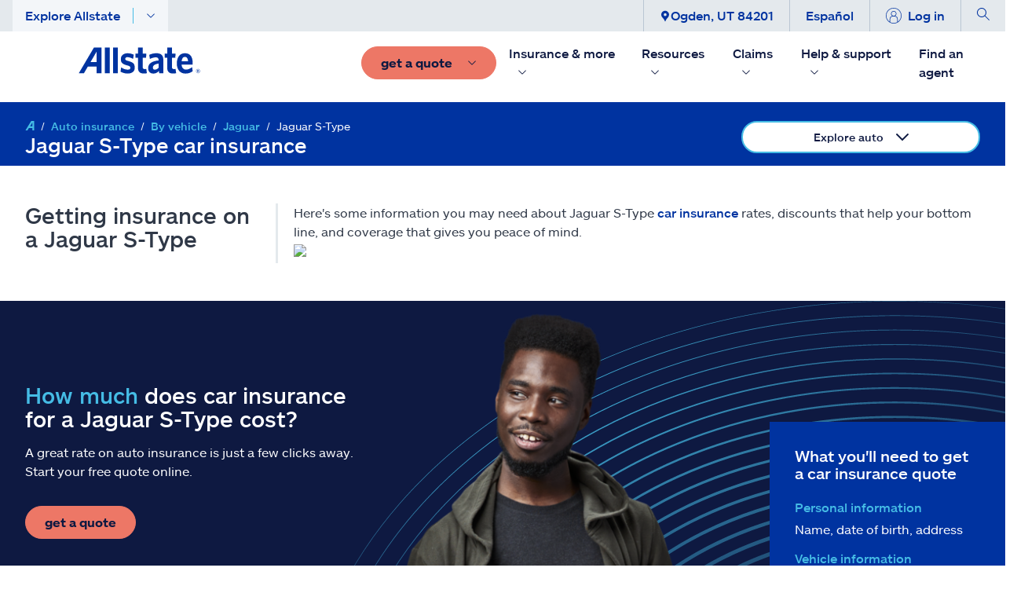

--- FILE ---
content_type: text/html;charset=UTF-8
request_url: https://www.allstate.com/auto-insurance/cars-trucks/jaguar/s-type-car-insurance
body_size: 49719
content:
<!DOCTYPE html><html lang="en" data-react-helmet="lang"><head>
<title>Jaguar S-Type Car Insurance Cost | Allstate</title><meta data-react-helmet="true" property="og:title" content="Jaguar S-Type Car Insurance Cost | Allstate"><meta data-react-helmet="true" property="og:type" content="Website"><meta data-react-helmet="true" property="og:url" content="https://www.allstate.com/auto-insurance/cars-trucks/jaguar/s-type-car-insurance"><meta data-react-helmet="true" property="og:site_name" content="Allstate"><meta data-react-helmet="true" property="fb:app_id" content="272463629913110"><meta data-react-helmet="true" property="og:description" content="How much does Jaguar S-Type car insurance cost? Learn about Jaguar S-Type insurance rates, available discounts and more."><meta data-react-helmet="true" property="og:image" content=""><meta data-react-helmet="true" name="twitter:card" content="summary_large_image"><meta data-react-helmet="true" name="twitter:site" content="@allstate"><meta data-react-helmet="true" name="twitter:title" content="Jaguar S-Type Car Insurance Cost | Allstate"><meta data-react-helmet="true" name="twitter:description" content="How much does Jaguar S-Type car insurance cost? Learn about Jaguar S-Type insurance rates, available discounts and more."><meta data-react-helmet="true" name="twitter:image" content=""><meta data-react-helmet="true" name="description" content="How much does Jaguar S-Type car insurance cost? Learn about Jaguar S-Type insurance rates, available discounts and more."><meta data-react-helmet="true" name="keywords" content=""><meta data-react-helmet="true" name="pageID" content="b1499def-bbb9-4290-ba2d-21a3a34f1484">
          
          <link rel="canonical" href="https://www.allstate.com/auto-insurance/cars-trucks/jaguar/s-type-car-insurance"><meta charset="utf-8"><meta name="viewport" content="width=device-width,height=device-height,initial-scale=1,shrink-to-fit=no,minimum-scale=1"><meta name="theme-color" content="#000000"><link rel="shortcut icon" href="/dist/content-client-react-app/favicon.ico"><link rel="preconnect" href="https://delivery.contenthub.allstate.com"><link rel="dns-prefetch" href="https://delivery.contenthub.allstate.com"><link rel="preconnect" href="https://accdn.lpsnmedia.net"><link rel="dns-prefetch" href="https://accdn.lpsnmedia.net"><link rel="preconnect" href="https://lptag.liveperson.net"><link rel="dns-prefetch" href="https://lptag.liveperson.net"><link rel="preconnect" href="https://cdn.branch.io"><link rel="dns-prefetch" href="https://cdn.branch.io"><link rel="preconnect" href="https://assets.adobedtm.com"><link rel="dns-prefetch" href="https://assets.adobedtm.com"><link rel="preconnect" href="https://smetrics.allstate.com"><link rel="dns-prefetch" href="https://smetrics.allstate.com"><link rel="preconnect" href="https://allstate.tt.omtrdc.net"><link rel="dns-prefetch" href="https://allstate.tt.omtrdc.net"><link rel="preconnect" href="https://dpm.demdex.net"><link rel="dns-prefetch" href="https://dpm.demdex.net"><style>.centerDiv{width:300px;height:50px;position:absolute;margin:auto;text-align:center;top:0;bottom:0;left:0;right:0}</style><link href="/dist/content-client-react-app/static/css/main.5b1b6144.css" rel="stylesheet">

                              <link rel="stylesheet" type="text/css" href="/dist/content-client-react-app/static/css/3998.b10d60b9.chunk.css"><link rel="stylesheet" type="text/css" href="/dist/content-client-react-app/static/css/2968.0e38cc42.chunk.css"><link rel="stylesheet" type="text/css" href="/dist/content-client-react-app/static/css/8726.19519fac.chunk.css"><link rel="stylesheet" type="text/css" href="/dist/content-client-react-app/static/css/6594.00d2c551.chunk.css"><link rel="stylesheet" type="text/css" href="/dist/content-client-react-app/static/css/3237.486eab65.chunk.css"><link rel="stylesheet" type="text/css" href="/dist/content-client-react-app/static/css/350.9fdc7553.chunk.css"><link rel="stylesheet" type="text/css" href="/dist/content-client-react-app/static/css/2623.0d611f28.chunk.css"><link rel="stylesheet" type="text/css" href="/dist/content-client-react-app/static/css/6266.49877fb5.chunk.css"><link rel="stylesheet" type="text/css" href="/dist/content-client-react-app/static/css/5884.9fdc7553.chunk.css"><link rel="stylesheet" type="text/css" href="/dist/content-client-react-app/static/css/1903.853b2dc4.chunk.css"><link rel="stylesheet" type="text/css" href="/dist/content-client-react-app/static/css/5684.92b8902b.chunk.css"><script>
// akam-sw.js install script version 1.3.6
"serviceWorker"in navigator&&"find"in[]&&function(){var e=new Promise(function(e){"complete"===document.readyState||!1?e():(window.addEventListener("load",function(){e()}),setTimeout(function(){"complete"!==document.readyState&&e()},1e4))}),n=window.akamServiceWorkerInvoked,r="1.3.6";if(n)aka3pmLog("akam-setup already invoked");else{window.akamServiceWorkerInvoked=!0,window.aka3pmLog=function(){window.akamServiceWorkerDebug&&console.log.apply(console,arguments)};function o(e){(window.BOOMR_mq=window.BOOMR_mq||[]).push(["addVar",{"sm.sw.s":e,"sm.sw.v":r}])}var i="/akam-sw.js",a=new Map;navigator.serviceWorker.addEventListener("message",function(e){var n,r,o=e.data;if(o.isAka3pm)if(o.command){var i=(n=o.command,(r=a.get(n))&&r.length>0?r.shift():null);i&&i(e.data.response)}else if(o.commandToClient)switch(o.commandToClient){case"enableDebug":window.akamServiceWorkerDebug||(window.akamServiceWorkerDebug=!0,aka3pmLog("Setup script debug enabled via service worker message"),v());break;case"boomerangMQ":o.payload&&(window.BOOMR_mq=window.BOOMR_mq||[]).push(o.payload)}aka3pmLog("akam-sw message: "+JSON.stringify(e.data))});var t=function(e){return new Promise(function(n){var r,o;r=e.command,o=n,a.has(r)||a.set(r,[]),a.get(r).push(o),navigator.serviceWorker.controller&&(e.isAka3pm=!0,navigator.serviceWorker.controller.postMessage(e))})},c=function(e){return t({command:"navTiming",navTiming:e})},s=null,m={},d=function(){var e=i;return s&&(e+="?othersw="+encodeURIComponent(s)),function(e,n){return new Promise(function(r,i){aka3pmLog("Registering service worker with URL: "+e),navigator.serviceWorker.register(e,n).then(function(e){aka3pmLog("ServiceWorker registration successful with scope: ",e.scope),r(e),o(1)}).catch(function(e){aka3pmLog("ServiceWorker registration failed: ",e),o(0),i(e)})})}(e,m)},g=navigator.serviceWorker.__proto__.register;if(navigator.serviceWorker.__proto__.register=function(n,r){return n.includes(i)?g.call(this,n,r):(aka3pmLog("Overriding registration of service worker for: "+n),s=new URL(n,window.location.href),m=r,navigator.serviceWorker.controller?new Promise(function(n,r){var o=navigator.serviceWorker.controller.scriptURL;if(o.includes(i)){var a=encodeURIComponent(s);o.includes(a)?(aka3pmLog("Cancelling registration as we already integrate other SW: "+s),navigator.serviceWorker.getRegistration().then(function(e){n(e)})):e.then(function(){aka3pmLog("Unregistering existing 3pm service worker"),navigator.serviceWorker.getRegistration().then(function(e){e.unregister().then(function(){return d()}).then(function(e){n(e)}).catch(function(e){r(e)})})})}else aka3pmLog("Cancelling registration as we already have akam-sw.js installed"),navigator.serviceWorker.getRegistration().then(function(e){n(e)})}):g.call(this,n,r))},navigator.serviceWorker.controller){var u=navigator.serviceWorker.controller.scriptURL;u.includes("/akam-sw.js")||u.includes("/akam-sw-preprod.js")||u.includes("/threepm-sw.js")||(aka3pmLog("Detected existing service worker. Removing and re-adding inside akam-sw.js"),s=new URL(u,window.location.href),e.then(function(){navigator.serviceWorker.getRegistration().then(function(e){m={scope:e.scope},e.unregister(),d()})}))}else e.then(function(){window.akamServiceWorkerPreprod&&(i="/akam-sw-preprod.js"),d()});if(window.performance){var w=window.performance.timing,l=w.responseEnd-w.responseStart;c(l)}e.then(function(){t({command:"pageLoad"})});var k=!1;function v(){window.akamServiceWorkerDebug&&!k&&(k=!0,aka3pmLog("Initializing debug functions at window scope"),window.aka3pmInjectSwPolicy=function(e){return t({command:"updatePolicy",policy:e})},window.aka3pmDisableInjectedPolicy=function(){return t({command:"disableInjectedPolicy"})},window.aka3pmDeleteInjectedPolicy=function(){return t({command:"deleteInjectedPolicy"})},window.aka3pmGetStateAsync=function(){return t({command:"getState"})},window.aka3pmDumpState=function(){aka3pmGetStateAsync().then(function(e){aka3pmLog(JSON.stringify(e,null,"\t"))})},window.aka3pmInjectTiming=function(e){return c(e)},window.aka3pmUpdatePolicyFromNetwork=function(){return t({command:"pullPolicyFromNetwork"})})}v()}}();</script>
<script type="application/ld+json" data-react-helmet="true">{"@context":"https://schema.org","@type":"Corporation","@id":"https://www.allstate.com/#corporation","name":"Allstate","alternateName":"Allstate Insurance, Allstate Corporation","legalName":"The Allstate Corporation","tickerSymbol":"NASDAQ:ALL","url":"https://www.allstate.com/","description":"The Allstate Corporation is an American insurance company, headquartered in Northfield Township, Illinois, near Northbrook since 1967. Founded in 1931 as part of Sears, Roebuck and Co., it was spun off in 1993.","foundingDate":"1931‐04‐17","logo":{"@type":"ImageObject","url":"https://www.allstate.com/resources/Allstate/images/lp/allstateagent/allstate-logo.png","width":"4000","height":"2250"},"contactPoint":[{"@type":"ContactPoint","contactType":"customer service","url":"https://www.allstate.com/help-support","telephone":"800-726-6033","availableLanguage":"en-US, es"}],"areaServed":"US","sameAs":["https://www.facebook.com/Allstate","https://www.twitter.com/allstate","https://www.youtube.com/Allstate","https://www.instagram.com/allstate","https://www.linkedin.com/company/allstate/","https://www.pinterest.com/allstate/"]}</script><script type="application/ld+json" data-react-helmet="true">{"@context":"https://schema.org","@type":"WebSite","url":"https://www.allstate.com/","potentialAction":{"@type":"SearchAction","target":"https://www.allstate.com/search?q={search_term_string}","query-input":"required name=search_term_string"}}</script><script type="application/ld+json" data-react-helmet="true">{"@context":"https://schema.org","@type":"BreadcrumbList","@id":"https://www.allstate.com/auto-insurance/cars-trucks/jaguar/s-type-car-insurance/#breadcrumb","itemListElement":[{"@type":"ListItem","position":1,"item":"https://www.allstate.com/","name":"Home"},{"@type":"ListItem","position":2,"item":"https://www.allstate.com/auto-insurance","name":"Auto insurance"},{"@type":"ListItem","position":3,"item":"https://www.allstate.com/auto-insurance/cars-trucks","name":"By vehicle"},{"@type":"ListItem","position":4,"item":"https://www.allstate.com/auto-insurance/cars-trucks/jaguar","name":"Jaguar"},{"@type":"ListItem","position":5,"item":"https://www.allstate.com/auto-insurance/cars-trucks/jaguar/s-type-car-insurance","name":"Jaguar S-Type"}]}</script><meta rel="x-prerender-render-id" content="114ad8f3-7798-4b06-b440-4898ea66118f" />
			<meta rel="x-prerender-render-at" content="2026-01-21T23:18:59.253Z" /><meta rel="x-prerender-request-id" content="545b1696-fbf7-4030-bd09-9a4b340ce0be" />
      		<meta rel="x-prerender-request-at" content="2026-01-26T20:39:07.794Z" />
<script>(window.BOOMR_mq=window.BOOMR_mq||[]).push(["addVar",{"rua.upush":"false","rua.cpush":"true","rua.upre":"false","rua.cpre":"true","rua.uprl":"false","rua.cprl":"false","rua.cprf":"false","rua.trans":"SJ-5f9cc4db-a05d-44ee-87ae-87bc4cbb1fa5","rua.cook":"false","rua.ims":"false","rua.ufprl":"false","rua.cfprl":"true","rua.isuxp":"false","rua.texp":"norulematch","rua.ceh":"false","rua.ueh":"false","rua.ieh.st":"0"}]);</script>
                              <script>!function(a){var e="https://s.go-mpulse.net/boomerang/",t="addEventListener";if("False"=="True")a.BOOMR_config=a.BOOMR_config||{},a.BOOMR_config.PageParams=a.BOOMR_config.PageParams||{},a.BOOMR_config.PageParams.pci=!0,e="https://s2.go-mpulse.net/boomerang/";if(window.BOOMR_API_key="SWYRM-DYMDN-6R5YV-YYJZA-SFQ8Z",function(){function n(e){a.BOOMR_onload=e&&e.timeStamp||(new Date).getTime()}if(!a.BOOMR||!a.BOOMR.version&&!a.BOOMR.snippetExecuted){a.BOOMR=a.BOOMR||{},a.BOOMR.snippetExecuted=!0;var i,_,o,r=document.createElement("iframe");if(a[t])a[t]("load",n,!1);else if(a.attachEvent)a.attachEvent("onload",n);r.src="javascript:void(0)",r.title="",r.role="presentation",(r.frameElement||r).style.cssText="width:0;height:0;border:0;display:none;",o=document.getElementsByTagName("script")[0],o.parentNode.insertBefore(r,o);try{_=r.contentWindow.document}catch(O){i=document.domain,r.src="javascript:var d=document.open();d.domain='"+i+"';void(0);",_=r.contentWindow.document}_.open()._l=function(){var a=this.createElement("script");if(i)this.domain=i;a.id="boomr-if-as",a.src=e+"SWYRM-DYMDN-6R5YV-YYJZA-SFQ8Z",BOOMR_lstart=(new Date).getTime(),this.body.appendChild(a)},_.write("<bo"+'dy onload="document._l();">'),_.close()}}(),"".length>0)if(a&&"performance"in a&&a.performance&&"function"==typeof a.performance.setResourceTimingBufferSize)a.performance.setResourceTimingBufferSize();!function(){if(BOOMR=a.BOOMR||{},BOOMR.plugins=BOOMR.plugins||{},!BOOMR.plugins.AK){var e="true"=="true"?1:0,t="",n="ami3zxaxhvt262lx2dvq-f-0ea477dae-clientnsv4-s.akamaihd.net",i="false"=="true"?2:1,_={"ak.v":"39","ak.cp":"159262","ak.ai":parseInt("106276",10),"ak.ol":"0","ak.cr":9,"ak.ipv":4,"ak.proto":"h2","ak.rid":"4666cc","ak.r":45721,"ak.a2":e,"ak.m":"dscx","ak.n":"essl","ak.bpcip":"3.17.188.0","ak.cport":37126,"ak.gh":"23.33.25.26","ak.quicv":"","ak.tlsv":"tls1.3","ak.0rtt":"","ak.0rtt.ed":"","ak.csrc":"-","ak.acc":"","ak.t":"1769459947","ak.ak":"hOBiQwZUYzCg5VSAfCLimQ==lNihPpYj+H8BOjPtVigOTYrigbJgo53zriklogz5LeDTlFMyt4qYRxz+eruHNzDQUM4PdCkwwR4dhVaXfL+q5llhs6GRyCJDZzBUSDab/bHMmwqtXmjw2dt/Q9lKZidlUskfQdSvKk3KksYg1nRlOLDrTWitcwVZ+brSG4OG7/H+oGc5gzYyC91qwbzWPy0jN4COYfyefrVPcAglAkh9smEwj4oPTZULUx0t0uzN+WOxbw0I78c4/dQ6fN8252EeTlyVIgrGXwAp4WKRyjDxoXZl5fV2776ZWr2BFVanQNdnVp86em/qafIE1d58Uj3Az5b+VLU/OolBMbzrGUax1i5LJn56Dj/HnSQaRouByQf4If29Oi2tC6KEZrBvhv4MS4YsV8PQM0rvNog0JiVaNODg3x86EvzeFKkn4Tj+isc=","ak.pv":"318","ak.dpoabenc":"","ak.tf":i};if(""!==t)_["ak.ruds"]=t;var o={i:!1,av:function(e){var t="http.initiator";if(e&&(!e[t]||"spa_hard"===e[t]))_["ak.feo"]=void 0!==a.aFeoApplied?1:0,BOOMR.addVar(_)},rv:function(){var a=["ak.bpcip","ak.cport","ak.cr","ak.csrc","ak.gh","ak.ipv","ak.m","ak.n","ak.ol","ak.proto","ak.quicv","ak.tlsv","ak.0rtt","ak.0rtt.ed","ak.r","ak.acc","ak.t","ak.tf"];BOOMR.removeVar(a)}};BOOMR.plugins.AK={akVars:_,akDNSPreFetchDomain:n,init:function(){if(!o.i){var a=BOOMR.subscribe;a("before_beacon",o.av,null,null),a("onbeacon",o.rv,null,null),o.i=!0}return this},is_complete:function(){return!0}}}}()}(window);</script></head><body class="index"><noscript>You need to enable JavaScript to run this app.</noscript><div id="root" style="visibility: visible;"><a name="skipnav" href="#main-content" class="skipnav" tabindex="0" role="link" aria-label="Skip to Main Content"><span class="btn skip-text" role="link" id="skipnav">Skip to main content</span></a><div class="commerce-container fixed-nav"><div class="global-header fixed-nav closed"><nav class="global-header__top"><div class="container-lg global-header__container"><div class="col-left"><a role="button" id="1735ea1f-4b87-460e-bd3c-f5a361a515cc-toggle-mobile-navigation" tabindex="0" class="btn-mobile-toggle mobile-only toggle-mobile-navigation flex-row-wrap flex-jc-ce" aria-label="Toggle mobile navigation"><span class="svg-icon "><svg xmlns="http://www.w3.org/2000/svg" width="32" height="32" fill="currentColor" viewBox="0 0 16 16"><path class="" fill-rule="evenodd" d="M2.5 12a.5.5 0 0 1 .5-.5h10a.5.5 0 0 1 0 1H3a.5.5 0 0 1-.5-.5zm0-4a.5.5 0 0 1 .5-.5h10a.5.5 0 0 1 0 1H3a.5.5 0 0 1-.5-.5zm0-4a.5.5 0 0 1 .5-.5h10a.5.5 0 0 1 0 1H3a.5.5 0 0 1-.5-.5z"></path></svg></span></a><div class="global-header__explore ml-3 desktop-only"><a role="button" id="1735ea1f-4b87-460e-bd3c-f5a361a515cc-close-navpopup" class="explore-trigger" tabindex="0" arial-haspopup="true" aria-haspopup="false" aria-expanded="false">Explore Allstate<span class="separator1"></span><svg xmlns="http://www.w3.org/2000/svg" width="12" height="12" fill="currentColor" class="bi bi-chevron-down" viewBox="0 0 16 16"><path fill-rule="evenodd" d="M1.646 4.646a.5.5 0 0 1 .708 0L8 10.293l5.646-5.647a.5.5 0 0 1 .708.708l-6 6a.5.5 0 0 1-.708 0l-6-6a.5.5 0 0 1 0-.708z"></path></svg></a></div></div><div class="col-center"><a name="&amp;lpos=NavigationHeader" id="1735ea1f-4b87-460e-bd3c-f5a361a515cc-mobile-logo" href="/" tabindex="0" text="Allstate.com" aria-label="Navigate to Allstate.com homepage" class="btn-mobile-brand mobile-only"><span class="svg-icon "><svg xmlns="http://www.w3.org/2000/svg" width="100" height="21" fill="currentColor" viewBox="0 0 152 32"><path d="m149.6 27.8h-.3v.9h.3c.3 0 .5-.2.5-.5-.1-.3-.2-.4-.5-.4zm.7 2.4-.9-1.2h-.3v1.2h-.5v-2.9h.9c.6 0 .9.3.9.9 0 .5-.2.8-.6.8l.8 1.2zm-.7-3.6c-1.2 0-2.1.9-2.1 2.3 0 1.5.9 2.3 2.1 2.3s2.1-.9 2.1-2.3c0-1.6-.9-2.3-2.1-2.3zm0 4.8c-1.5 0-2.4-1.1-2.4-2.6s1.1-2.6 2.4-2.6c1.5 0 2.4 1.1 2.4 2.6s-1.1 2.6-2.4 2.6zm-127.4-13.7h-7.6c.5-.8 7.6-12.6 7.6-12.6zm-3.2-17.7-19 31.5h6.5s4.7-7.8 4.8-8.1h10.9v8.1h6.2v-31.5zm13.8 0v31.5h5.9v-31.5zm10.3 0h5.9v31.5h-5.9zm19 16.5c-3.2-.9-3.9-1.4-3.8-2.7 0-1.2 1.1-2 2.7-2 2.1 0 4.5.8 6.8 2l.3.2.8-5.3-.2-.2c-2.3-.9-4.8-1.5-7.7-1.5-2.7 0-5 .9-6.5 2.4-1.2 1.2-1.8 2.9-1.8 4.7.2 4.8 2.4 6.3 7.7 7.7 3.5.9 4.2 1.4 4.2 3.2 0 1.5-.9 2.1-3.3 2.1-2.6 0-5.3-.9-7.7-2.6l-.3-.3-1.1 5.4.2.2c2 1.1 5.1 2.3 8.6 2.3 3.3 0 5.7-.8 7.3-2.4 1.2-1.2 1.8-2.9 1.8-5 0-5.5-2.6-6.7-8-8.2m22.5 9.6-.3.2c-.5.2-.9.2-1.7.2-1.8 0-2.6-.8-2.6-2.6v-11.3h4.4l.2-5.1h-4.4v-7.5h-5.9v7.5h-3v5.1h3v12.2c0 4.8 2.4 7.1 7.4 7.1 1.7 0 2.6-.2 3.5-.5h.3zm10.6 1.1c-1.5 0-2.4-.9-2.4-2.4 0-2.7 2.4-4.4 7.3-5.1v5.3c-1.4 1.3-3.1 2.2-4.9 2.2zm2.1-20.1c-3.8 0-6.5.9-8.8 1.8l-.1.1.8 5.1.3-.2c2.7-1.2 5-1.8 7.1-1.8 2.4 0 3.5 1.1 3.5 3.2v.6c-8.8.9-13.1 4.1-13.1 9.5 0 4.1 2.6 6.6 6.5 6.6 2.7 0 5-1.1 7.1-3.2.2.8.5 2.7.5 2.7h5.1v-16.5c-.1-5.4-3-7.9-8.9-7.9zm24 19-.3.2c-.5.2-.9.2-1.7.2-1.8 0-2.6-.8-2.6-2.6v-11.3h4.4l.2-5.1h-4.5v-7.5h-5.9v7.5h-3v5.1h3v12.2c0 4.8 2.4 7.1 7.4 7.1 1.2 0 2.3-.2 3.5-.5h.3zm7.7-9.3c.3-3.5 1.7-5.4 4.1-5.4 3 0 3.9 2.9 4.1 5.4-.2 0-8.2 0-8.2 0zm12.7 7.5c-2.7 2-4.8 2.7-7.3 2.7-3.2 0-5.1-2.3-5.6-6.2h13.9v-1.7c0-8.1-3.3-12.3-9.7-12.3-2.9 0-5.1.9-7 2.7-2.1 2.3-3.3 5.6-3.3 9.8 0 7.7 4.2 12.3 10.9 12.3 3.3 0 6.2-.9 8.9-2.9l.2-.2-.8-5c.3.5-.2.8-.2.8z"></path></svg></span></a></div><div class="col-right" id="col-right-font-size"><ul class="flex-row-nowrap eyebrow-nav__list"><li class="eyebrow-nav__list-item"> <a role="button" tabindex="0" id="1735ea1f-4b87-460e-bd3c-f5a361a515cc-close-navpopup-zipcode" class="desktop-only close-navpopup-zipcode" aria-label="Ogden, UT 84201"><span class="svg-icon "><svg xmlns="http://www.w3.org/2000/svg" width="10" height="15" viewBox="0 0 47 64" aria-hidden="true"><g fill="none" fill-rule="evenodd"><g><g><path fill="currentColor" fill-rule="evenodd" d="M23.358 32a8.643 8.643 0 1 1 0-17.287A8.643 8.643 0 0 1 32 23.358 8.643 8.643 0 0 1 23.358 32zM30.75 1.218C28.857.592 27.248.352 27.248.352A23.228 23.228 0 0 0 23.358 0c-1.33 0-2.624.137-3.893.352 0 0-1.609.24-3.5.866C6.703 4.322 0 13.063 0 23.355c0 8.864 5.09 14.794 10.478 21.07 4.5 5.241 9.156 10.663 11.188 18.277A1.751 1.751 0 0 0 23.358 64c.793 0 1.485-.533 1.689-1.298 2.034-7.614 6.688-13.036 11.188-18.277 5.39-6.276 10.48-12.206 10.48-21.07 0-10.292-6.704-19.033-15.965-22.137z"></path></g></g></g></svg></span>Ogden, UT 84201</a></li><li class="eyebrow-nav__list-item"><a role="button" name="&amp;lpos=NavigationHeader" id="4fc2c8ad-d99c-49fb-b1f7-6382e6f5d8c7-eyebrow-Language" tabindex="0" class="desktop-only" href="/es">Español</a></li><li class="eyebrow-nav__list-item"> <a role="button" id="1735ea1f-4b87-460e-bd3c-f5a361a515cc-profile-login" tabindex="0" class="btn-logout  profile-login"><span class="svg-icon desktop-only"><svg xmlns="http://www.w3.org/2000/svg" width="20" height="20" viewBox="0 0 64 64"><g fill="none" fill-rule="evenodd"><g><g><path fill="currentColor" fill-rule="nonzero" d="M48.563 56.683V46.86c0-7.601-3.594-12.19-10.686-13.707 3.143-1.969 5.246-5.45 5.246-9.427 0-6.131-4.99-11.121-11.12-11.121-6.134 0-11.126 4.99-11.126 11.12 0 3.98 2.108 7.468 5.256 9.432-7.076 1.524-10.662 6.108-10.662 13.703l-.017 9.83C7.505 51.347 2.264 42.276 2.264 32c0-16.397 13.341-29.737 29.74-29.737C48.4 2.263 61.737 15.603 61.737 32c0 10.27-5.234 19.339-13.174 24.683zM23.14 23.727c0-4.885 3.977-8.858 8.862-8.858 4.883 0 8.858 3.973 8.858 8.858 0 4.885-3.975 8.858-8.858 8.86H32c-4.883 0-8.86-3.975-8.86-8.86zm8.862 11.123h.015c9.745 0 14.283 3.817 14.283 12.01v11.2a29.543 29.543 0 0 1-14.296 3.677 29.545 29.545 0 0 1-14.289-3.672l.02-11.204c0-8.188 4.533-12.007 14.265-12.01h.002zM32.004 0C14.357 0 0 14.353 0 32c0 17.645 14.357 32 32.004 32C49.647 64 64 49.645 64 32 64 14.353 49.647 0 32.004 0z"></path></g></g></g></svg></span><span>Log in</span></a></li><li class="eyebrow-nav__list-item"><a role="button" tabindex="0" id="1735ea1f-4b87-460e-bd3c-f5a361a515cc-search-icon" class="btn-search" aria-label="display search"><span class="svg-icon "><svg height="16" viewBox="0 0 16 16" width="16" xmlns="http://www.w3.org/2000/svg"><path fill="currentColor" d="m10.58 9.87a6 6 0 1 0 -.71.71l5.42 5.42.71-.71zm-4.58 1.13a5 5 0 1 1 5-5 5 5 0 0 1 -5 5z" fill-rule="evenodd"></path></svg></span></a></li></ul></div></div></nav><nav class="global-header__main-nav--desktop"><ul class="nav-list level-0 "><li class="nav-item    brand-item"><a href="/" tabindex="0" title="Allstate.com" name="&amp;lpos=NavigationHeader" id="1735ea1f-4b87-460e-bd3c-f5a361a515cc-header-desktop-nav-logo" text="Allstate.com" class="mr-2 brand-image"><span class=" lazy-load-image-background blur" style="color: transparent; display: inline-block;"><img src="/dist/content-client-react-app/static/media/logo-large.dd47a938943f3af25de5f6885d2c39d8.svg" alt="Allstate Good Hands"></span></a></li><li class="nav-item   "><a role="button" id="1735ea1f-4b87-460e-bd3c-f5a361a515cc-desktop-action-button" tabindex="0" class="btn btn-primary--coral mr-2 "><span class="mr-2"><span>get a quote</span></span><svg xmlns="http://www.w3.org/2000/svg" width="12" height="12" fill="currentColor" class="bi bi-chevron-down" viewBox="0 0 16 16"><path fill-rule="evenodd" d="M1.646 4.646a.5.5 0 0 1 .708 0L8 10.293l5.646-5.647a.5.5 0 0 1 .708.708l-6 6a.5.5 0 0 1-.708 0l-6-6a.5.5 0 0 1 0-.708z"></path></svg></a></li></ul><ul class="nav-list level-0 "><li class="nav-item  has-subnav " id="652d65cc-a1ac-43e9-bee4-6ee396147afb"><div class="close-subnav"><a tag="a" role="button" tabindex="0" aria-label="Insurance &amp; more" aria-expanded="false" class="nav-item__link px-2">Insurance &amp; more<svg xmlns="http://www.w3.org/2000/svg" width="12" height="12" fill="currentColor" class="subnav-icon" viewBox="0 0 16 16"><path fill-rule="evenodd" d="M1.646 4.646a.5.5 0 0 1 .708 0L8 10.293l5.646-5.647a.5.5 0 0 1 .708.708l-6 6a.5.5 0 0 1-.708 0l-6-6a.5.5 0 0 1 0-.708z"></path></svg></a></div><ul class="nav-list level-1 is-hidden "><li class="btn-back"><a role="button" tabindex="0" class="px-3 py-3 pl-5 mr-lg-2" rendering="[object Object]" name="&amp;lpos=NavigationHeader">Insurance &amp; more</a></li><li class="nav-item  has-subnav " id="ec4d702b-5382-4b6a-b1b2-df3176102d07"><div class="close-subnav"><a tag="a" role="button" tabindex="0" aria-label="Vehicle" aria-expanded="false" class="nav-item__link px-2">Vehicle<svg xmlns="http://www.w3.org/2000/svg" width="12" height="12" fill="currentColor" class="subnav-icon" viewBox="0 0 16 16"><path fill-rule="evenodd" d="M1.646 4.646a.5.5 0 0 1 .708 0L8 10.293l5.646-5.647a.5.5 0 0 1 .708.708l-6 6a.5.5 0 0 1-.708 0l-6-6a.5.5 0 0 1 0-.708z"></path></svg></a></div><ul class="nav-list level-2 is-hidden "><li class="nav-item   " id="183b28ca-ab8d-4215-b027-42c1e3ffda6a"><a href="/auto-insurance" class="nav-item__link px-2 nav-item__styling " title="Auto Insurance Section" name="&amp;lpos=NavigationHeader" id="1735ea1f-4b87-460e-bd3c-f5a361a515cc_183b28ca-ab8d-4215-b027-42c1e3ffda6a-header-desktop-nav-level-2-link">Auto</a></li><li class="nav-item   " id="002b01e3-edb0-421c-b49e-78acd7cee231"><a href="/motorcycle-insurance" class="nav-item__link px-2 nav-item__styling " title="" name="&amp;lpos=NavigationHeader" id="1735ea1f-4b87-460e-bd3c-f5a361a515cc_002b01e3-edb0-421c-b49e-78acd7cee231-header-desktop-nav-level-2-link">Motorcycle</a></li><li class="nav-item   " id="d8a0a650-3b3b-4b4e-ad09-c4315bc31b4f"><a href="/atv-insurance" class="nav-item__link px-2 nav-item__styling " title="" target="" name="&amp;lpos=NavigationHeader" id="1735ea1f-4b87-460e-bd3c-f5a361a515cc_d8a0a650-3b3b-4b4e-ad09-c4315bc31b4f-header-desktop-nav-level-2-link">ATV/off-road</a></li><li class="nav-item   " id="feaf69a2-135a-4970-82ee-e3a21ef94157"><a href="/roadside-assistance" class="nav-item__link px-2 nav-item__styling " title="" name="&amp;lpos=NavigationHeader" id="1735ea1f-4b87-460e-bd3c-f5a361a515cc_feaf69a2-135a-4970-82ee-e3a21ef94157-header-desktop-nav-level-2-link">Roadside</a></li><li class="nav-item   " id="f87b070d-0897-4029-9d04-a49fc890ea28"><a href="/snowmobile-insurance" class="nav-item__link px-2 nav-item__styling " title="" name="&amp;lpos=NavigationHeader" id="1735ea1f-4b87-460e-bd3c-f5a361a515cc_f87b070d-0897-4029-9d04-a49fc890ea28-header-desktop-nav-level-2-link">Snowmobile</a></li><li class="nav-item   " id="3b09f0d4-c881-4374-9f58-30d31261fd72"><a href="/boat-insurance" class="nav-item__link px-2 nav-item__styling " title="" name="&amp;lpos=NavigationHeader" id="1735ea1f-4b87-460e-bd3c-f5a361a515cc_3b09f0d4-c881-4374-9f58-30d31261fd72-header-desktop-nav-level-2-link">Boat</a></li><li class="nav-item   " id="aebc6159-ce14-4c7b-8ade-683f06183d43"><a href="/rv-insurance" class="nav-item__link px-2 nav-item__styling " title="" target="" name="&amp;lpos=NavigationHeader" id="1735ea1f-4b87-460e-bd3c-f5a361a515cc_aebc6159-ce14-4c7b-8ade-683f06183d43-header-desktop-nav-level-2-link">RV</a></li><li class="nav-item   " id="6e22ef15-e4ad-45e3-9493-23439a7b8898"><a href="/vehicle-protection" class="nav-item__link px-2 nav-item__styling " title="" target="" name="&amp;lpos=NavigationHeader" id="1735ea1f-4b87-460e-bd3c-f5a361a515cc_6e22ef15-e4ad-45e3-9493-23439a7b8898-header-desktop-nav-level-2-link">Vehicle protection</a></li></ul></li><li class="nav-item  has-subnav " id="1d102838-7077-42d0-9dd4-f106a6213e20"><div class="close-subnav"><a tag="a" role="button" tabindex="0" aria-label="Property" aria-expanded="false" class="nav-item__link px-2">Property<svg xmlns="http://www.w3.org/2000/svg" width="12" height="12" fill="currentColor" class="subnav-icon" viewBox="0 0 16 16"><path fill-rule="evenodd" d="M1.646 4.646a.5.5 0 0 1 .708 0L8 10.293l5.646-5.647a.5.5 0 0 1 .708.708l-6 6a.5.5 0 0 1-.708 0l-6-6a.5.5 0 0 1 0-.708z"></path></svg></a></div><ul class="nav-list level-2 is-hidden "><li class="nav-item   " id="fe125eae-6116-4a6f-81bc-5919f8a5f689"><a href="/home-insurance" class="nav-item__link px-2 nav-item__styling " title="" name="&amp;lpos=NavigationHeader" id="1735ea1f-4b87-460e-bd3c-f5a361a515cc_fe125eae-6116-4a6f-81bc-5919f8a5f689-header-desktop-nav-level-2-link">Homeowners</a></li><li class="nav-item   " id="1e2bece8-9776-406e-acd8-c545f50959d4"><a href="/renters-insurance" class="nav-item__link px-2 nav-item__styling " title="" target="" name="&amp;lpos=NavigationHeader" id="1735ea1f-4b87-460e-bd3c-f5a361a515cc_1e2bece8-9776-406e-acd8-c545f50959d4-header-desktop-nav-level-2-link">Renters</a></li><li class="nav-item   " id="f0730200-fc92-469e-8b92-cb6659a87404"><a href="/condo-insurance" class="nav-item__link px-2 nav-item__styling " title="" name="&amp;lpos=NavigationHeader" id="1735ea1f-4b87-460e-bd3c-f5a361a515cc_f0730200-fc92-469e-8b92-cb6659a87404-header-desktop-nav-level-2-link">Condo</a></li><li class="nav-item   " id="2fec98ab-dc51-464d-a428-4b72ed8cade7"><a href="/landlord-insurance" class="nav-item__link px-2 nav-item__styling " title="" name="&amp;lpos=NavigationHeader" id="1735ea1f-4b87-460e-bd3c-f5a361a515cc_2fec98ab-dc51-464d-a428-4b72ed8cade7-header-desktop-nav-level-2-link">Landlord</a></li><li class="nav-item   " id="14612df5-a1e3-4494-ae79-4a9d1982014d"><a href="/mobile-home-insurance" class="nav-item__link px-2 nav-item__styling " title="" target="" name="&amp;lpos=NavigationHeader" id="1735ea1f-4b87-460e-bd3c-f5a361a515cc_14612df5-a1e3-4494-ae79-4a9d1982014d-header-desktop-nav-level-2-link">Mobile home</a></li></ul></li><li class="nav-item   " id="54669801-53d2-4314-9301-7b9d63e8792c"><a href="/life-insurance" class="nav-item__link px-2 nav-item__styling " title="" name="&amp;lpos=NavigationHeader" id="1735ea1f-4b87-460e-bd3c-f5a361a515cc_54669801-53d2-4314-9301-7b9d63e8792c-header-desktop-nav-level-1-link">Life </a></li><li class="nav-item   " id="9c089b56-0ded-4577-a772-10264bfe9f2a"><a href="/business-insurance" class="nav-item__link px-2 nav-item__styling " title="" name="&amp;lpos=NavigationHeader" id="1735ea1f-4b87-460e-bd3c-f5a361a515cc_9c089b56-0ded-4577-a772-10264bfe9f2a-header-desktop-nav-level-1-link">Business</a></li><li class="nav-item   " id="fff5d979-3e90-4a27-8636-cd59230d4540"><a href="/identity/theft-protection" class="nav-item__link px-2 nav-item__styling " title="" target="" name="&amp;lpos=NavigationHeader" id="1735ea1f-4b87-460e-bd3c-f5a361a515cc_fff5d979-3e90-4a27-8636-cd59230d4540-header-desktop-nav-level-1-link">Identity protection</a></li><li class="nav-item   " id="447cce25-0486-4a66-a7e2-81fbb89a15f1"><a href="/phone-protection-plus" class="nav-item__link px-2 nav-item__styling " title="" target="" name="&amp;lpos=NavigationHeader" id="1735ea1f-4b87-460e-bd3c-f5a361a515cc_447cce25-0486-4a66-a7e2-81fbb89a15f1-header-desktop-nav-level-1-link">Phone protection</a></li><li class="nav-item   " id="2bc010ef-2e60-40da-98cd-65e1e096ff38"><a href="/all-insurance" class="nav-item__link px-2 nav-item__styling " title="" target="" name="&amp;lpos=NavigationHeader" id="1735ea1f-4b87-460e-bd3c-f5a361a515cc_2bc010ef-2e60-40da-98cd-65e1e096ff38-header-desktop-nav-level-1-link">Insurance coverages</a></li><li class="nav-item   " id="af6fa7ee-a8da-4bdf-8ad5-52255f03195f"><a href="/insurance-bundling" class="nav-item__link px-2 nav-item__styling " title="" target="" name="&amp;lpos=NavigationHeader" id="1735ea1f-4b87-460e-bd3c-f5a361a515cc_af6fa7ee-a8da-4bdf-8ad5-52255f03195f-header-desktop-nav-level-1-link">Bundling options</a></li><li class="nav-item  has-subnav " id="8bc5ce50-0b94-4159-9c9c-bd29b6a31be0"><div class="close-subnav"><a tag="a" role="button" tabindex="0" aria-label="Other" aria-expanded="false" class="nav-item__link px-2">Other<svg xmlns="http://www.w3.org/2000/svg" width="12" height="12" fill="currentColor" class="subnav-icon" viewBox="0 0 16 16"><path fill-rule="evenodd" d="M1.646 4.646a.5.5 0 0 1 .708 0L8 10.293l5.646-5.647a.5.5 0 0 1 .708.708l-6 6a.5.5 0 0 1-.708 0l-6-6a.5.5 0 0 1 0-.708z"></path></svg></a></div><ul class="nav-list level-2 is-hidden "><li class="nav-item   " id="e0ccb3ad-7a11-436b-ba81-75579568e7ae"><a href="/personal-umbrella-policy" class="nav-item__link px-2 nav-item__styling " title="" target="" name="&amp;lpos=NavigationHeader" id="1735ea1f-4b87-460e-bd3c-f5a361a515cc_e0ccb3ad-7a11-436b-ba81-75579568e7ae-header-desktop-nav-level-2-link">Personal umbrella policy</a></li><li class="nav-item   " id="92272f74-def6-4d76-a785-cf03701cb087"><a href="/retirement" class="nav-item__link px-2 nav-item__styling " title="" name="&amp;lpos=NavigationHeader" id="1735ea1f-4b87-460e-bd3c-f5a361a515cc_92272f74-def6-4d76-a785-cf03701cb087-header-desktop-nav-level-2-link">Retirement</a></li><li class="nav-item   " id="10c84a84-dbb2-4274-b912-5e8ed1ffa23b"><a href="https://allstatehealth.com/" class="nav-item__link px-2 nav-item__styling " title="Individual health" target="_blank" rel="noopener noreferrer" name="&amp;lpos=NavigationHeader" id="1735ea1f-4b87-460e-bd3c-f5a361a515cc_10c84a84-dbb2-4274-b912-5e8ed1ffa23b-header-desktop-nav-level-2-link">Individual health</a></li><li class="nav-item   " id="3a2b5ff8-ba83-4370-8962-ffd5b195972f"><a href="/pet-insurance" class="nav-item__link px-2 nav-item__styling " title="" name="&amp;lpos=NavigationHeader" id="1735ea1f-4b87-460e-bd3c-f5a361a515cc_3a2b5ff8-ba83-4370-8962-ffd5b195972f-header-desktop-nav-level-2-link">Pet</a></li><li class="nav-item   " id="f60cbeb5-034f-445d-a8bf-9035c48931b5"><a href="/event-insurance" class="nav-item__link px-2 nav-item__styling " title="" name="&amp;lpos=NavigationHeader" id="1735ea1f-4b87-460e-bd3c-f5a361a515cc_f60cbeb5-034f-445d-a8bf-9035c48931b5-header-desktop-nav-level-2-link">Event</a></li><li class="nav-item   " id="d646ac64-262b-40ef-baf7-556dc4b626f2"><a href="/travel-insurance" class="nav-item__link px-2 nav-item__styling " title="" name="&amp;lpos=NavigationHeader" id="1735ea1f-4b87-460e-bd3c-f5a361a515cc_d646ac64-262b-40ef-baf7-556dc4b626f2-header-desktop-nav-level-2-link">Travel</a></li><li class="nav-item   " id="fe388ac6-6dc7-46d6-8e1f-71abf0609929"><a href="/jewelry-insurance" class="nav-item__link px-2 nav-item__styling " title="" target="" name="&amp;lpos=NavigationHeader" id="1735ea1f-4b87-460e-bd3c-f5a361a515cc_fe388ac6-6dc7-46d6-8e1f-71abf0609929-header-desktop-nav-level-2-link">Jewelry</a></li><li class="nav-item   " id="cff60497-e590-41a8-895d-05ccda994865"><a href="/collectibles-insurance" class="nav-item__link px-2 nav-item__styling " title="" target="" name="&amp;lpos=NavigationHeader" id="1735ea1f-4b87-460e-bd3c-f5a361a515cc_cff60497-e590-41a8-895d-05ccda994865-header-desktop-nav-level-2-link">Collectibles</a></li><li class="nav-item   " id="f6b64f61-720f-449d-902c-11d093f56a00"><a href="/myoffers" class="nav-item__link px-2 nav-item__styling " title="My Offers" target="" name="&amp;lpos=NavigationHeader" id="1735ea1f-4b87-460e-bd3c-f5a361a515cc_f6b64f61-720f-449d-902c-11d093f56a00-header-desktop-nav-level-2-link">My Offers</a></li></ul></li></ul></li><li class="nav-item  has-subnav " id="1e17be98-46cf-4168-942f-f4fc3cd2c4d1"><div class="close-subnav"><a tag="a" role="button" tabindex="0" aria-label="Resources" aria-expanded="false" class="nav-item__link px-2">Resources<svg xmlns="http://www.w3.org/2000/svg" width="12" height="12" fill="currentColor" class="subnav-icon" viewBox="0 0 16 16"><path fill-rule="evenodd" d="M1.646 4.646a.5.5 0 0 1 .708 0L8 10.293l5.646-5.647a.5.5 0 0 1 .708.708l-6 6a.5.5 0 0 1-.708 0l-6-6a.5.5 0 0 1 0-.708z"></path></svg></a></div><ul class="nav-list level-1 is-hidden "><li class="btn-back"><a role="button" tabindex="0" class="px-3 py-3 pl-5 mr-lg-2" rendering="[object Object]" name="&amp;lpos=NavigationHeader">Resources</a></li><li class="nav-item   " id="9e4ab099-d215-49b0-8291-611acbcae821"><a href="/resources" class="nav-item__link px-2 nav-item__styling " title="" target="" name="&amp;lpos=NavigationHeader" id="1735ea1f-4b87-460e-bd3c-f5a361a515cc_9e4ab099-d215-49b0-8291-611acbcae821-header-desktop-nav-level-1-link">Welcome</a></li><li class="nav-item  has-subnav " id="3ee44c90-f0ba-4120-92c1-fc49915b69f5"><div class="close-subnav"><a tag="a" role="button" tabindex="0" aria-label="Vehicle" aria-expanded="false" class="nav-item__link px-2">Vehicle<svg xmlns="http://www.w3.org/2000/svg" width="12" height="12" fill="currentColor" class="subnav-icon" viewBox="0 0 16 16"><path fill-rule="evenodd" d="M1.646 4.646a.5.5 0 0 1 .708 0L8 10.293l5.646-5.647a.5.5 0 0 1 .708.708l-6 6a.5.5 0 0 1-.708 0l-6-6a.5.5 0 0 1 0-.708z"></path></svg></a></div><ul class="nav-list level-2 is-hidden "><li class="nav-item   " id="02ff5b43-ce51-40c6-bfb3-4129e654ba0b"><a href="/resources/car-insurance" class="nav-item__link px-2 nav-item__styling " title="" name="&amp;lpos=NavigationHeader" id="1735ea1f-4b87-460e-bd3c-f5a361a515cc_02ff5b43-ce51-40c6-bfb3-4129e654ba0b-header-desktop-nav-level-2-link">Auto</a></li><li class="nav-item   " id="8dc7e049-bf3a-4ad1-b40a-6d5c733be2cf"><a href="/resources/motorcycle-insurance" class="nav-item__link px-2 nav-item__styling " title="" target="" name="&amp;lpos=NavigationHeader" id="1735ea1f-4b87-460e-bd3c-f5a361a515cc_8dc7e049-bf3a-4ad1-b40a-6d5c733be2cf-header-desktop-nav-level-2-link"> Motorcycle</a></li><li class="nav-item   " id="bd24fb9d-32d8-42a7-8c9a-79a60b3c6ba3"><a href="/resources/powersports" class="nav-item__link px-2 nav-item__styling " title="" name="&amp;lpos=NavigationHeader" id="1735ea1f-4b87-460e-bd3c-f5a361a515cc_bd24fb9d-32d8-42a7-8c9a-79a60b3c6ba3-header-desktop-nav-level-2-link">Powersports</a></li></ul></li><li class="nav-item  has-subnav " id="a9985b68-ace1-4b75-93c1-b7db0882f6a6"><div class="close-subnav"><a tag="a" role="button" tabindex="0" aria-label="Property" aria-expanded="false" class="nav-item__link px-2">Property<svg xmlns="http://www.w3.org/2000/svg" width="12" height="12" fill="currentColor" class="subnav-icon" viewBox="0 0 16 16"><path fill-rule="evenodd" d="M1.646 4.646a.5.5 0 0 1 .708 0L8 10.293l5.646-5.647a.5.5 0 0 1 .708.708l-6 6a.5.5 0 0 1-.708 0l-6-6a.5.5 0 0 1 0-.708z"></path></svg></a></div><ul class="nav-list level-2 is-hidden "><li class="nav-item   " id="af2c7307-2338-4c3d-bce0-43617d6d5488"><a href="/resources/home-insurance" class="nav-item__link px-2 nav-item__styling " title="" name="&amp;lpos=NavigationHeader" id="1735ea1f-4b87-460e-bd3c-f5a361a515cc_af2c7307-2338-4c3d-bce0-43617d6d5488-header-desktop-nav-level-2-link">Home</a></li><li class="nav-item   " id="1c1d6538-09a4-45b3-b51e-3b8eaf391603"><a href="/resources/renters-insurance" class="nav-item__link px-2 nav-item__styling " title="" name="&amp;lpos=NavigationHeader" id="1735ea1f-4b87-460e-bd3c-f5a361a515cc_1c1d6538-09a4-45b3-b51e-3b8eaf391603-header-desktop-nav-level-2-link">Renters</a></li><li class="nav-item   " id="ad9d7080-2e39-44c5-8976-a1099f757acd"><a href="/resources/condo-insurance" class="nav-item__link px-2 nav-item__styling " title="" name="&amp;lpos=NavigationHeader" id="1735ea1f-4b87-460e-bd3c-f5a361a515cc_ad9d7080-2e39-44c5-8976-a1099f757acd-header-desktop-nav-level-2-link">Condo</a></li><li class="nav-item   " id="9f0a6aaf-6155-4183-b8a3-3f6436cbff7d"><a href="/resources/landlord-insurance" class="nav-item__link px-2 nav-item__styling " title="" name="&amp;lpos=NavigationHeader" id="1735ea1f-4b87-460e-bd3c-f5a361a515cc_9f0a6aaf-6155-4183-b8a3-3f6436cbff7d-header-desktop-nav-level-2-link">Landlord</a></li></ul></li><li class="nav-item   " id="283876e1-6e0d-4edc-8f7b-aecd67ac630c"><a href="/resources/life-insurance" class="nav-item__link px-2 nav-item__styling " title="" name="&amp;lpos=NavigationHeader" id="1735ea1f-4b87-460e-bd3c-f5a361a515cc_283876e1-6e0d-4edc-8f7b-aecd67ac630c-header-desktop-nav-level-1-link">Life</a></li><li class="nav-item   " id="efdc4258-08d5-4be2-8d60-86618bbda83c"><a href="/resources/business-insurance" class="nav-item__link px-2 nav-item__styling " title="" target="" name="&amp;lpos=NavigationHeader" id="1735ea1f-4b87-460e-bd3c-f5a361a515cc_efdc4258-08d5-4be2-8d60-86618bbda83c-header-desktop-nav-level-1-link">Business insurance</a></li><li class="nav-item   " id="35130429-cdf2-4b0b-9446-b91c8001781f"><a href="/resources/disaster-help" class="nav-item__link px-2 nav-item__styling " title="" target="" name="&amp;lpos=NavigationHeader" id="1735ea1f-4b87-460e-bd3c-f5a361a515cc_35130429-cdf2-4b0b-9446-b91c8001781f-header-desktop-nav-level-1-link">Disaster help</a></li><li class="nav-item   " id="9f64b752-8502-4920-81d6-df75c17550a0"><a href="/resources/flood-insurance" class="nav-item__link px-2 nav-item__styling " title="Flood" target="" name="&amp;lpos=NavigationHeader" id="1735ea1f-4b87-460e-bd3c-f5a361a515cc_9f64b752-8502-4920-81d6-df75c17550a0-header-desktop-nav-level-1-link">Flood</a></li><li class="nav-item   " id="fe4a1275-a44d-4219-ab8a-cd323fb65878"><a href="/resources/identity-protection" class="nav-item__link px-2 nav-item__styling " title="" target="" name="&amp;lpos=NavigationHeader" id="1735ea1f-4b87-460e-bd3c-f5a361a515cc_fe4a1275-a44d-4219-ab8a-cd323fb65878-header-desktop-nav-level-1-link">Identity protection</a></li><li class="nav-item  has-subnav " id="07a50d95-e040-42a8-9ecd-c700b4e58a41"><div class="close-subnav"><a tag="a" role="button" tabindex="0" aria-label="Other" aria-expanded="false" class="nav-item__link px-2">Other<svg xmlns="http://www.w3.org/2000/svg" width="12" height="12" fill="currentColor" class="subnav-icon" viewBox="0 0 16 16"><path fill-rule="evenodd" d="M1.646 4.646a.5.5 0 0 1 .708 0L8 10.293l5.646-5.647a.5.5 0 0 1 .708.708l-6 6a.5.5 0 0 1-.708 0l-6-6a.5.5 0 0 1 0-.708z"></path></svg></a></div><ul class="nav-list level-2 is-hidden "><li class="nav-item   " id="31c4acd2-bd04-4ec5-9b50-9333417c272a"><a href="/resources/event-insurance" class="nav-item__link px-2 nav-item__styling " title="" name="&amp;lpos=NavigationHeader" id="1735ea1f-4b87-460e-bd3c-f5a361a515cc_31c4acd2-bd04-4ec5-9b50-9333417c272a-header-desktop-nav-level-2-link">Event</a></li><li class="nav-item   " id="4337566d-5fd4-4e7d-803b-fb6f0b80546c"><a href="/resources/financial-future" class="nav-item__link px-2 nav-item__styling " title="" target="" name="&amp;lpos=NavigationHeader" id="1735ea1f-4b87-460e-bd3c-f5a361a515cc_4337566d-5fd4-4e7d-803b-fb6f0b80546c-header-desktop-nav-level-2-link">Financial future</a></li><li class="nav-item   " id="888355bf-f301-44f4-b685-26b55ff3814a"><a href="/resources/personal-umbrella-policy" class="nav-item__link px-2 nav-item__styling " title="Personal umbrella" target="" name="&amp;lpos=NavigationHeader" id="1735ea1f-4b87-460e-bd3c-f5a361a515cc_888355bf-f301-44f4-b685-26b55ff3814a-header-desktop-nav-level-2-link">Personal umbrella</a></li><li class="nav-item   " id="fb2b3daf-65db-476b-a6ac-812f545767c6"><a href="/resources/pet-insurance" class="nav-item__link px-2 nav-item__styling " title="" name="&amp;lpos=NavigationHeader" id="1735ea1f-4b87-460e-bd3c-f5a361a515cc_fb2b3daf-65db-476b-a6ac-812f545767c6-header-desktop-nav-level-2-link">Pet</a></li><li class="nav-item   " id="d755f36e-29d5-41e8-a002-c391f3d92f29"><a href="/resources/travel-insurance" class="nav-item__link px-2 nav-item__styling " title="Travel" target="" name="&amp;lpos=NavigationHeader" id="1735ea1f-4b87-460e-bd3c-f5a361a515cc_d755f36e-29d5-41e8-a002-c391f3d92f29-header-desktop-nav-level-2-link">Travel</a></li></ul></li></ul></li><li class="nav-item  has-subnav " id="5eb2f2b3-c69d-4ccd-a4bb-0dbe6b14fb9b"><div class="close-subnav"><a tag="a" role="button" tabindex="0" aria-label="Claims" aria-expanded="false" class="nav-item__link px-2">Claims<svg xmlns="http://www.w3.org/2000/svg" width="12" height="12" fill="currentColor" class="subnav-icon" viewBox="0 0 16 16"><path fill-rule="evenodd" d="M1.646 4.646a.5.5 0 0 1 .708 0L8 10.293l5.646-5.647a.5.5 0 0 1 .708.708l-6 6a.5.5 0 0 1-.708 0l-6-6a.5.5 0 0 1 0-.708z"></path></svg></a></div><ul class="nav-list level-1 is-hidden "><li class="btn-back"><a role="button" tabindex="0" class="px-3 py-3 pl-5 mr-lg-2" rendering="[object Object]" name="&amp;lpos=NavigationHeader">Claims</a></li><li class="nav-item   " id="f88fafbc-b412-44d2-b018-438008fc88c6"><a href="/claims" class="nav-item__link px-2 nav-item__styling " title="" name="&amp;lpos=NavigationHeader" id="1735ea1f-4b87-460e-bd3c-f5a361a515cc_f88fafbc-b412-44d2-b018-438008fc88c6-header-desktop-nav-level-1-link">Overview</a></li><li class="nav-item   " id="f8ee39f0-5de1-4c25-ac0c-b452b89abbb3"><a href="/claims/file-track" class="nav-item__link px-2 nav-item__styling " title="" target="" name="&amp;lpos=NavigationHeader" id="1735ea1f-4b87-460e-bd3c-f5a361a515cc_f8ee39f0-5de1-4c25-ac0c-b452b89abbb3-header-desktop-nav-level-1-link">File or track a claim</a></li><li class="nav-item  has-subnav " id="655176c0-36e6-444b-b441-2ea0674c277f"><div class="close-subnav"><a tag="a" role="button" tabindex="0" aria-label="Claims information" aria-expanded="false" class="nav-item__link px-2">Claims information<svg xmlns="http://www.w3.org/2000/svg" width="12" height="12" fill="currentColor" class="subnav-icon" viewBox="0 0 16 16"><path fill-rule="evenodd" d="M1.646 4.646a.5.5 0 0 1 .708 0L8 10.293l5.646-5.647a.5.5 0 0 1 .708.708l-6 6a.5.5 0 0 1-.708 0l-6-6a.5.5 0 0 1 0-.708z"></path></svg></a></div><ul class="nav-list level-2 is-hidden "><li class="nav-item   " id="534b7c46-9ae8-4fdd-a497-cf80e9b8d210"><a href="/claims/auto-motorcycle" class="nav-item__link px-2 nav-item__styling " title="" target="" name="&amp;lpos=NavigationHeader" id="1735ea1f-4b87-460e-bd3c-f5a361a515cc_534b7c46-9ae8-4fdd-a497-cf80e9b8d210-header-desktop-nav-level-2-link">Auto and motorcycle</a></li><li class="nav-item   " id="0c49eb01-5091-4879-b47d-1c6fe79c33e0"><a href="/claims/home" class="nav-item__link px-2 nav-item__styling " title="" target="" name="&amp;lpos=NavigationHeader" id="1735ea1f-4b87-460e-bd3c-f5a361a515cc_0c49eb01-5091-4879-b47d-1c6fe79c33e0-header-desktop-nav-level-2-link">Home</a></li><li class="nav-item   " id="f1730402-e2da-4270-8234-91d969753705"><a href="/claims/catastrophe" class="nav-item__link px-2 nav-item__styling " title="" target="" name="&amp;lpos=NavigationHeader" id="1735ea1f-4b87-460e-bd3c-f5a361a515cc_f1730402-e2da-4270-8234-91d969753705-header-desktop-nav-level-2-link">Catastrophe</a></li><li class="nav-item   " id="52574ec0-7107-4bb1-8553-b8cdb4d873fb"><a href="/claims/condo" class="nav-item__link px-2 nav-item__styling " title="" target="" name="&amp;lpos=NavigationHeader" id="1735ea1f-4b87-460e-bd3c-f5a361a515cc_52574ec0-7107-4bb1-8553-b8cdb4d873fb-header-desktop-nav-level-2-link">Condo</a></li><li class="nav-item   " id="e27c8eb7-3b09-44f9-bcae-3176b31ed802"><a href="/claims/renters" class="nav-item__link px-2 nav-item__styling " title="" target="" name="&amp;lpos=NavigationHeader" id="1735ea1f-4b87-460e-bd3c-f5a361a515cc_e27c8eb7-3b09-44f9-bcae-3176b31ed802-header-desktop-nav-level-2-link">Renters</a></li><li class="nav-item   " id="b5a463bf-00e1-496e-9cc5-944734267255"><a href="/claims/business" class="nav-item__link px-2 nav-item__styling " title="" target="" name="&amp;lpos=NavigationHeader" id="1735ea1f-4b87-460e-bd3c-f5a361a515cc_b5a463bf-00e1-496e-9cc5-944734267255-header-desktop-nav-level-2-link">Business</a></li><li class="nav-item   " id="1bbd3c28-76d1-4252-913d-1f41b8bafeb8"><a href="/claims/life" class="nav-item__link px-2 nav-item__styling " title="" target="" name="&amp;lpos=NavigationHeader" id="1735ea1f-4b87-460e-bd3c-f5a361a515cc_1bbd3c28-76d1-4252-913d-1f41b8bafeb8-header-desktop-nav-level-2-link">Life</a></li><li class="nav-item   " id="9666277b-22d8-482c-9636-be4602988544"><a href="/claims/phone-protection" class="nav-item__link px-2 nav-item__styling " title="" target="" name="&amp;lpos=NavigationHeader" id="1735ea1f-4b87-460e-bd3c-f5a361a515cc_9666277b-22d8-482c-9636-be4602988544-header-desktop-nav-level-2-link">Phone protection</a></li></ul></li><li class="nav-item   " id="3bd9c9ce-cd7a-45cf-bfa3-08476d7218ae"><a href="/claims/vendor-services" class="nav-item__link px-2 nav-item__styling " title="" target="" name="&amp;lpos=NavigationHeader" id="1735ea1f-4b87-460e-bd3c-f5a361a515cc_3bd9c9ce-cd7a-45cf-bfa3-08476d7218ae-header-desktop-nav-level-1-link">Vendors/third party carriers</a></li></ul></li><li class="nav-item  has-subnav " id="8ac80ac1-32e9-4cd6-beab-c00d3b270f71"><div class="close-subnav"><a tag="a" role="button" tabindex="0" aria-label="Help &amp; support" aria-expanded="false" class="nav-item__link px-2">Help &amp; support<svg xmlns="http://www.w3.org/2000/svg" width="12" height="12" fill="currentColor" class="subnav-icon" viewBox="0 0 16 16"><path fill-rule="evenodd" d="M1.646 4.646a.5.5 0 0 1 .708 0L8 10.293l5.646-5.647a.5.5 0 0 1 .708.708l-6 6a.5.5 0 0 1-.708 0l-6-6a.5.5 0 0 1 0-.708z"></path></svg></a></div><ul class="nav-list level-1 is-hidden "><li class="btn-back"><a role="button" tabindex="0" class="px-3 py-3 pl-5 mr-lg-2" rendering="[object Object]" name="&amp;lpos=NavigationHeader">Help &amp; support</a></li><li class="nav-item   " id="a9529a6b-cf55-4111-8271-cd3951f2dbd0"><a href="/help-support" class="nav-item__link px-2 nav-item__styling " title="" target="" name="&amp;lpos=NavigationHeader" id="1735ea1f-4b87-460e-bd3c-f5a361a515cc_a9529a6b-cf55-4111-8271-cd3951f2dbd0-header-desktop-nav-level-1-link">Overview</a></li><li class="nav-item   " id="86f30bcc-0ac6-47a3-870d-c644a2c6698d"><a href="/help-support/billing-payments" class="nav-item__link px-2 nav-item__styling " title="" target="" name="&amp;lpos=NavigationHeader" id="1735ea1f-4b87-460e-bd3c-f5a361a515cc_86f30bcc-0ac6-47a3-870d-c644a2c6698d-header-desktop-nav-level-1-link">Billing &amp; payments</a></li><li class="nav-item   " id="ea6f60b5-f52d-4905-aa5b-ec817a86c005"><a href="/help-support/my-policy" class="nav-item__link px-2 nav-item__styling " title="" target="" name="&amp;lpos=NavigationHeader" id="1735ea1f-4b87-460e-bd3c-f5a361a515cc_ea6f60b5-f52d-4905-aa5b-ec817a86c005-header-desktop-nav-level-1-link">Policy information</a></li><li class="nav-item   " id="c5e3c16a-691d-429e-a06b-0f0df484eafe"><a href="/help-support/account" class="nav-item__link px-2 nav-item__styling " title="" target="" name="&amp;lpos=NavigationHeader" id="1735ea1f-4b87-460e-bd3c-f5a361a515cc_c5e3c16a-691d-429e-a06b-0f0df484eafe-header-desktop-nav-level-1-link">Account settings</a></li><li class="nav-item   " id="a8e39ad1-6a27-4edb-a9a8-bf65b3c52ea8"><a href="/help-support/claims" class="nav-item__link px-2 nav-item__styling " title="" target="" name="&amp;lpos=NavigationHeader" id="1735ea1f-4b87-460e-bd3c-f5a361a515cc_a8e39ad1-6a27-4edb-a9a8-bf65b3c52ea8-header-desktop-nav-level-1-link">Claims</a></li><li class="nav-item   " id="5e930732-5f4b-4d70-b94f-acc5c08c2c33"><a href="/help-support/drivewise-support" class="nav-item__link px-2 nav-item__styling " title="" target="" name="&amp;lpos=NavigationHeader" id="1735ea1f-4b87-460e-bd3c-f5a361a515cc_5e930732-5f4b-4d70-b94f-acc5c08c2c33-header-desktop-nav-level-1-link">Drivewise help</a></li><li class="nav-item   " id="74fc2389-d84a-4f53-8771-42a6d98c34f3"><a href="/help-support/allstate-mobile" class="nav-item__link px-2 nav-item__styling " title="" target="" name="&amp;lpos=NavigationHeader" id="1735ea1f-4b87-460e-bd3c-f5a361a515cc_74fc2389-d84a-4f53-8771-42a6d98c34f3-header-desktop-nav-level-1-link">Allstate mobile app</a></li><li class="nav-item   " id="9aa8ac21-d6a5-4739-b87b-e15231c672a8"><a href="/help-support/contact" class="nav-item__link px-2 nav-item__styling " title="" target="" name="&amp;lpos=NavigationHeader" id="1735ea1f-4b87-460e-bd3c-f5a361a515cc_9aa8ac21-d6a5-4739-b87b-e15231c672a8-header-desktop-nav-level-1-link">Contact Allstate</a></li></ul></li><li class="nav-item   " id="acf4953e-4908-4dfb-a677-239b5acaeb81"><a href="https://agents.allstate.com/locator.html?intcid=/home/home|NavigationHeader|FindAnAgent" class="nav-item__link px-2 nav-item__styling " title="Find an Agent Link" target="" name="&amp;lpos=NavigationHeader" id="1735ea1f-4b87-460e-bd3c-f5a361a515cc_acf4953e-4908-4dfb-a677-239b5acaeb81-header-desktop-nav-level-0-link">Find an agent</a></li></ul></nav><nav class="global-header__main-nav--mobile"><ul class="nav-list level-0 "><li><div style="visibility: visible; opacity: 1;"><div class="navigation-quote-box" id="NavigationHeader-1735ea1f-4b87-460e-bd3c-f5a361a515cc-quote"><div class="navigation-location-container"><div class="navigation-location"><span>Your location is set for</span> Ogden, UT 84201</div><div><a role="button" tabindex="0" class="desktop-only close-navpopup-zipcode" aria-label="zipcode"><span class="svg-icon svg--fill-icon"><svg xmlns="http://www.w3.org/2000/svg" width="10" height="15" viewBox="0 0 47 64" aria-hidden="true"><g fill="none" fill-rule="evenodd"><g><g><path fill="currentColor" fill-rule="evenodd" d="M23.358 32a8.643 8.643 0 1 1 0-17.287A8.643 8.643 0 0 1 32 23.358 8.643 8.643 0 0 1 23.358 32zM30.75 1.218C28.857.592 27.248.352 27.248.352A23.228 23.228 0 0 0 23.358 0c-1.33 0-2.624.137-3.893.352 0 0-1.609.24-3.5.866C6.703 4.322 0 13.063 0 23.355c0 8.864 5.09 14.794 10.478 21.07 4.5 5.241 9.156 10.663 11.188 18.277A1.751 1.751 0 0 0 23.358 64c.793 0 1.485-.533 1.689-1.298 2.034-7.614 6.688-13.036 11.188-18.277 5.39-6.276 10.48-12.206 10.48-21.07 0-10.292-6.704-19.033-15.965-22.137z"></path></g></g></g></svg></span><div class="naviagtion-quote-edit-location"><span>Edit location</span></div></a></div></div><div class="navigation-quote-box_fields-container"><span class="quotebox_heading category-header headline">select a product to <em>get a quote</em></span><div class="navigation-quote-box__fields "><div class="navigation-quote-box__zip-wrapper"><div class="zip-spacing position-relative"><span class="form-field-tag  valid"><span class="svg-icon zip-icon position-absolute"><svg xmlns="http://www.w3.org/2000/svg" width="24" height="24" viewBox="0 0 47 64" aria-hidden="true"><g fill="none" fill-rule="evenodd"><g><g><path fill="currentColor" fill-rule="evenodd" d="M23.358 32a8.643 8.643 0 1 1 0-17.287A8.643 8.643 0 0 1 32 23.358 8.643 8.643 0 0 1 23.358 32zM30.75 1.218C28.857.592 27.248.352 27.248.352A23.228 23.228 0 0 0 23.358 0c-1.33 0-2.624.137-3.893.352 0 0-1.609.24-3.5.866C6.703 4.322 0 13.063 0 23.355c0 8.864 5.09 14.794 10.478 21.07 4.5 5.241 9.156 10.663 11.188 18.277A1.751 1.751 0 0 0 23.358 64c.793 0 1.485-.533 1.689-1.298 2.034-7.614 6.688-13.036 11.188-18.277 5.39-6.276 10.48-12.206 10.48-21.07 0-10.292-6.704-19.033-15.965-22.137z"></path></g></g></g></svg></span><input type="text" maxlength="5" class="form-field" placeholder="Enter ZIP" aria-label="enter zip code" data-loc="footer" value="84201"></span></div></div><div class="navigation-quote-retrieved-text1"><a id="desktop-ad56cd26-4448-403c-b675-a34338dc3d01-navigation-quote-box-retrieve-save-quote-link" href="https://purchase.allstate.com/onlineshopping/retrievequote?isRetrieve=true&amp;intcid=%2fauto-insurance%2fcars-trucks%2fjaguar%2fs-type-car-insurance%7cNavigationHeader%7cRetrieveSavedQuote" class="retrieved-text-link">continue a quote</a></div> <div class="flex-cont"><a href="https://purchase.allstate.com/onlineshopping/welcome?zipcode=84201&amp;product=Au&amp;intcid=/auto-insurance/cars-trucks/jaguar/s-type-car-insurance|NavigationHeader|Quote|Au" class="anchor-links" id="29adfbbe-2a60-4aec-8f47-f556bae285b1-navigation-quote-box-retrieve-save-quote-link"><div class="icon-dropdown__item1"><span class="svg-icon "><svg xmlns="http://www.w3.org/2000/svg" width="34" height="30" viewBox="0 0 64 28"><g fill="currentColor" fill-rule="evenodd"><path class="svg-fill svg--fill-icon" d="m61.63 15.31a3 3 0 0 1 -2.51-1.31c-.33-.68.08-1.28.93-1.48a23.62 23.62 0 0 0 -5.95-1.83 63.89 63.89 0 0 0 -8.08-1h-.31l-.24-.18c-.06 0-5.52-4-7.56-5s-4.39-2.36-11.78-2.23a25.31 25.31 0 0 0 -14.46 4.81 12.76 12.76 0 0 1 -5.86 2.18l-.54.09c-1.34.25-2 .65-2 1.22v.41a2.67 2.67 0 0 1 2 .68c.59.65.18 1.47-.9 1.84a2.89 2.89 0 0 1 -1.2.14c0 1-.08 1.9-.09 2v.3l-.91 1.29a4.69 4.69 0 0 0 .12 2.05c.34 1 .77 2.28 5.25 2.43a5.45 5.45 0 0 1 10.81.2h27.65a5.45 5.45 0 0 1 10.83 0c2.06-.11 4-.51 4.25-.93.92-1.28 1.03-3.61.55-5.68zm-6.88 6.69a3.39 3.39 0 0 0 -6.68-.05 2.86 2.86 0 0 0 -.06.58 3.26 3.26 0 0 0 .38 1.47 3.39 3.39 0 0 0 6 0 3.28 3.28 0 0 0 .39-1.53 4.53 4.53 0 0 0 0-.53zm-38.52-.09a3.39 3.39 0 0 0 -6.63-.13 3.24 3.24 0 0 0 .17 2.06 3.39 3.39 0 0 0 4.47 1.77 3.36 3.36 0 0 0 1.76-1.68 3.32 3.32 0 0 0 .34-1.44 3.27 3.27 0 0 0 -.11-.62zm46.55.28c-1 1.42-4.14 1.77-6.14 1.85a5.46 5.46 0 0 1 -10.47 0h-28a5.47 5.47 0 0 1 -10.56-.24c-4.37-.12-6.41-1.19-7.3-3.83a7 7 0 0 1 -.16-3.31v-.21l.85-1.22c0-.93.17-3.8.17-4.65 0-1.17.65-2.69 3.72-3.24l.56-.1a10.78 10.78 0 0 0 5-1.83 27.32 27.32 0 0 1 15.64-5.19c8-.13 10.76 1.34 12.8 2.4s6.44 4.23 7.56 5a67.9 67.9 0 0 1 8.08 1c3.15.66 7.09 1.75 8 3.27 1.86 3.11 1.97 7.79.25 10.26z"></path><path class="svg-alt-fill svg--fill-icon-accent" d="m42.83 11.11c.48 0 .63-.28.32-.65 0 0-3.61-4.28-8.54-5.35a34.24 34.24 0 0 0 -3.87-.39.84.84 0 0 0 -.89.77v.06l.75 4.29a.92.92 0 0 0 .88.91zm-22.91-5a25.31 25.31 0 0 1 6.92-1.43.84.84 0 0 1 .89.78v.05l.74 4.3a.84.84 0 0 1 -.84.85l-11.84-.39a.52.52 0 0 1 -.49-.82s.94-1.91 4.66-3.34z"></path></g></svg></span><div> Auto</div></div></a><a href="https://purchase.allstate.com/onlineshopping/welcome?zipcode=84201&amp;product=Ho&amp;intcid=/auto-insurance/cars-trucks/jaguar/s-type-car-insurance|NavigationHeader|Quote|Ho" class="anchor-links" id="a4860b49-728b-434c-9f25-5e8ffaa7b895-navigation-quote-box-retrieve-save-quote-link"><div class="icon-dropdown__item1"><span class="svg-icon "><svg xmlns="http://www.w3.org/2000/svg" width="34" height="30" viewBox="0 0 53 47" aria-hidden="true"><g fill="currentColor" fill-rule="evenodd"><path class="svg--fill-icon" d="M21.417 47h10.524v-1.958H21.417V47zM2.307 21.87h48.398c.15 0 .235-.087.274-.138a.337.337 0 00.052-.302L44.629 7.16c-.112-.181-.415-.347-.616-.347h-9.412l1.374 1.317c.456.436.718 1.05.718 1.678v8.046c0 .538-.44.974-.981.974a.979.979 0 01-.984-.974V9.808a.38.38 0 00-.117-.275l-7.8-7.473a.388.388 0 00-.534 0l-7.802 7.473a.384.384 0 00-.117.275v8.046c0 .538-.44.974-.982.974a.977.977 0 01-.98-.974V9.808c0-.63.259-1.242.715-1.678l1.374-1.317H8.999c-.2 0-.504.166-.663.439L1.968 21.396c-.119.295.029.474.34.474zm42.231 1.95H8.548v16.052h14.125V26.786h7.9v13.086h13.965V23.82zm-19.9 16.052h3.971V28.737h-3.97v11.135zM52.56 22.889c-.44.59-1.115.931-1.854.931h-4.202v18.002H30.619v2.137h-7.983v-2.137H6.583V23.82H2.307c-.74 0-1.417-.34-1.856-.93a2.25 2.25 0 01-.345-2.036L6.587 6.368C7.135 5.418 8.063 4.865 9 4.865h11.52L24.913.657a2.353 2.353 0 013.262 0l4.39 4.208h11.448c.936 0 1.863.553 2.363 1.41l6.49 14.47c.26.81.133 1.552-.307 2.144z"></path><path d="M33.863 34.06h6.754v-6.704h-6.754zM23 15.703h6.754V9H23zM12.633 34.06h6.754v-6.704h-6.754z" class="svg--fill-icon-accent"></path></g></svg></span><div> Home</div></div></a><a href="https://purchase.allstate.com/onlineshopping/welcome?zipcode=84201&amp;product=Re&amp;intcid=/auto-insurance/cars-trucks/jaguar/s-type-car-insurance|NavigationHeader|Quote|Re" class="anchor-links" id="bc320d46-bda8-46db-8702-a8bfca9e0e88-navigation-quote-box-retrieve-save-quote-link"><div class="icon-dropdown__item1"><span class="svg-icon "><svg xmlns="http://www.w3.org/2000/svg" width="34" height="30" viewBox="0 0 42 41"><g fill="currentColor" fill-rule="evenodd"><path class="svg--fill-icon" d="M30.591 16.838h6.88v1.868h-2.44v7.897h-1.998v-7.897h-2.442v-1.868zm-3.33 0h1.969v9.765h-1.719l-3.844-5.901v5.901H21.7v-9.765h1.843l3.718 5.691v-5.691zM15.8 24.774h4.315v1.83h-6.31v-9.766h6.254v1.827h-4.26v2.106h3.747V22.6H15.8v2.175zm-5.619-4.631c0 .88-.554 1.466-1.58 1.466H7.115v-2.944h1.441c1.027 0 1.624.488 1.624 1.465v.013zm2.025-.054v-.057c0-.963-.292-1.73-.818-2.26-.61-.613-1.512-.934-2.635-.934H5.105v9.765h2.01v-3.21h1.262l1.791 3.21h2.303l-2.067-3.627c1.068-.475 1.802-1.41 1.802-2.887zm27.731 8.387c0 .611-.513 1.127-1.121 1.127H3.184a1.14 1.14 0 01-1.121-1.127V3.202a1.14 1.14 0 011.121-1.126h35.632c.608 0 1.121.515 1.121 1.126v25.274zM38.816 0H3.184C1.434 0 0 1.442 0 3.202v25.274c0 1.762 1.434 3.204 3.184 3.204H7.72V41h2.064v-9.32H32.22V41h2.064v-9.32h4.533c1.752 0 3.184-1.442 3.184-3.204V3.202C42 1.442 40.568 0 38.816 0z"></path><path class="svg--fill-icon-accent" d="M35.606 14.715a1.6 1.6 0 001.592-1.601V6.601A1.6 1.6 0 0035.606 5H6.592A1.6 1.6 0 005 6.601v6.513c0 .88.716 1.601 1.592 1.601h29.014zm-18.8-8.23v1.317h-3.009v1.552h2.647v1.315h-2.647v2.742h-1.426V6.485h4.436zm3.86-.118c1.83 0 3.108 1.444 3.108 3.511v.12c0 2.069-1.298 3.531-3.12 3.531-1.83 0-3.107-1.444-3.107-3.51v-.12c0-2.078 1.298-3.532 3.119-3.532zm6.833.118c.798 0 1.436.228 1.871.664.372.376.58.919.58 1.601v.041c0 1.048-.522 1.712-1.28 2.047l1.466 2.573h-1.633l-1.27-2.276h-.895v2.276h-1.426V6.485h2.587zm-8.487 3.423c0-1.365.68-2.216 1.643-2.216.956 0 1.644.862 1.644 2.225v.071c0 1.366-.679 2.217-1.633 2.217s-1.654-.862-1.654-2.228v-.069zm7.326-.04V7.782h1.023c.73 0 1.152.346 1.152 1.04v.01c0 .623-.393 1.038-1.122 1.038h-1.053z"></path></g></svg></span><div> Renters</div></div></a><a href="https://purchase.allstate.com/onlineshopping/welcome?zipcode=84201&amp;product=TLF&amp;intcid=/auto-insurance/cars-trucks/jaguar/s-type-car-insurance|NavigationHeader|Quote|TLF" class="anchor-links" id="7802c3b4-1bd9-4c55-8d96-623e28710c7d-navigation-quote-box-retrieve-save-quote-link"><div class="icon-dropdown__item1"><span class="svg-icon "><svg xmlns="http://www.w3.org/2000/svg" width="34" height="30" viewBox="0 0 45 64"><g fill="currentColor" fill-rule="evenodd"><path d="M41.6 26.93c0-5-3.19-7.51-9.48-7.51-6.46 0-8.75 3.27-8.75 6.33v.05a6.89 6.89 0 012.7 12.29 9.8 9.8 0 016.18 9.08v.35c6.41-7.52 9.35-14 9.35-20.59zm-3.76 17.59a71.14 71.14 0 01-5.52 6.84l-.09.1V61h5.61zm-8.16 2.65a7.23 7.23 0 00-7.23-7.23h-1.56a7.23 7.23 0 00-7.23 7.23V61h16zM11.12 47a9.75 9.75 0 016.56-9 6.86 6.86 0 013.12-12.2v-5.64c0-1.27 0-5.15-8.71-5.15-8.38 0-9.54 3.45-9.54 7.18 0 11.6 2.76 17.42 8.57 24.81zm0 4a65.15 65.15 0 01-6.3-8.64V61h6.3zm-4-43.5a5 5 0 009.91 0 4.91 4.91 0 00-.17-1.21A10.25 10.25 0 0113 5.36a14.79 14.79 0 01-1.4.79A12.81 12.81 0 017.15 7.4zm10.44 25a4.36 4.36 0 104.36-4.36 4.36 4.36 0 00-4.34 4.38zM31.85 16a4.67 4.67 0 004.64-4.4 10.77 10.77 0 01-6.87-4.32A4.64 4.64 0 0031.85 16zm12.31 10.93a27.57 27.57 0 01-3.78 13.48v23.11H2.27V37A42.36 42.36 0 010 22.19c0-5 2.32-8 7-9.18a7.49 7.49 0 1112.6-5.49A7.4 7.4 0 0117.15 13c4.81 1.2 6.11 4.18 6.19 6.86A10.28 10.28 0 0128 17.41a7.2 7.2 0 1111.07-6.07v.34l.54.12a4.12 4.12 0 012.67 5.2 4.48 4.48 0 01-.44.94 4 4 0 01-1.61-.18 4.11 4.11 0 01-2.53-2.21 7.22 7.22 0 01-1.7 1.7c7 1.37 8.17 6.48 8.17 9.71z" class="svg--fill-icon" fill-rule="evenodd"></path><path d="M22.45 39.94h-1.56a7.23 7.23 0 00-7.23 7.23V61h16V47.17a7.23 7.23 0 00-7.23-7.23" class="svg--fill-icon-accent"></path></g></svg></span><div> Term life</div></div></a><a href="https://purchase.allstate.com/onlineshopping/welcome?zipcode=84201&amp;product=Co&amp;intcid=/auto-insurance/cars-trucks/jaguar/s-type-car-insurance|NavigationHeader|Quote|Co" class="anchor-links" id="c98cea39-633a-48c4-b272-880c9fcafa6d-navigation-quote-box-retrieve-save-quote-link"><div class="icon-dropdown__item1"><span class="svg-icon "><svg xmlns="http://www.w3.org/2000/svg" width="34" height="30" viewBox="0 0 53 64"><g fill="none" fill-rule="evenodd"><path fill="currentColor" d="M35.679 58.815V48.37c-.448-.268-1.188-.582-2.225-.748v11.193h2.225zm-5.054 0v-11.21c-1.052.159-1.786.473-2.24.751v10.459h2.24zm7.883-11.74v11.74h16.597V7.807H42.669l-.83-1.322c-1.065-1.687-4.647-3.438-9.445-3.522h-.745c-4.763.079-8.356 1.83-9.418 3.52l-.833 1.324H8.963v51.008h16.596v-11.74s1.778-2.402 6.43-2.402c4.657 0 6.519 2.403 6.519 2.403zM58.07 4.842V61.78H38.584V64H25.5v-2.22H6V4.841h13.762C21.611 1.982 26.262.085 31.646 0h.773c5.384.085 10.037 1.982 11.886 4.841H58.07zM45.567 48.22h5.24v-6.55h-5.24v6.55zm-32.375 0h5.243v-6.55h-5.243v6.55zm32.375-13.036h5.24v-6.55h-5.24v6.55zm-16.188 0h5.24v-6.55h-5.24v6.55zm-16.187 0h5.243v-6.55h-5.243v6.55zM45.567 21.3h5.24v-6.55h-5.24v6.55zm-16.188 0h5.24v-6.55h-5.24v6.55zm-16.187 0h5.243v-6.55h-5.243v6.55z" transform="translate(-6)"></path></g></svg></span><div> Condo</div></div></a><a href="https://purchase.allstate.com/onlineshopping/welcome?zipcode=84201&amp;product=Mo&amp;intcid=/auto-insurance/cars-trucks/jaguar/s-type-car-insurance|NavigationHeader|Quote|Mo" class="anchor-links" id="d6f0242a-1323-40a3-9286-fc961408ae15-navigation-quote-box-retrieve-save-quote-link"><div class="icon-dropdown__item1"><span class="svg-icon "><svg xmlns="http://www.w3.org/2000/svg" width="34" height="30" viewBox="0 0 64 35"><g fill="none" fill-rule="evenodd"><path fill="currentColor" d="M54.258 47.662c-4.181 0-7.584-3.375-7.584-7.528 0-2.308 1.075-4.352 2.73-5.733l3.879 6.356c.202.334.558.517.92.517.193 0 .388-.052.565-.16.509-.31.67-.975.357-1.486l-3.905-6.38c.932-.408 1.957-.641 3.038-.641 4.181 0 7.582 3.377 7.582 7.527 0 4.153-3.4 7.528-7.582 7.528zM30.648 26.78c2.307-1.838 7.668-4.596 9.101-4.621 1.471 0 2.686 1.091 2.71 2.431.024 1.371-1.178 2.506-2.676 2.531l-1.248.03c-1.359.037-3.355.09-5.203.09-.97 0-1.702-.017-2.281-.04-.527 0-.625-.223-.402-.421zM11.109 47.8c-4.068 0-7.379-3.285-7.379-7.323 0-4.042 3.31-7.327 7.38-7.327 4.067 0 7.375 3.285 7.375 7.327 0 4.038-3.308 7.323-7.375 7.323zm43.15-17.354c-1.496 0-2.908.345-4.175.943l-2.469-4.033c.254.123.53.202.83.202.247 0 .48-.052.697-.135v-3.621c-.216-.082-.45-.134-.698-.134-1.052 0-1.898.84-1.933 1.886l-3.515-5.746c-.081-.315-.3-1.271-.458-2.94-.06-.667-.41-1.213-.981-1.538-2.011-1.145-6.938.971-8.963 1.932-.54.256-.769.9-.513 1.44.254.539.898.768 1.438.512 2.864-1.36 6.035-2.296 6.88-2.042.145 1.5.339 2.471.458 2.975-.384-.087-.78-.148-1.194-.148h-.002c-2.13.036-11.574 4.609-12.153 7.565-.56.215-1.152.438-1.76.65.156-.25.218-.558.129-.864-.165-.575-.773-.907-1.336-.74-6.694 1.927-11.17-1.417-11.358-1.56-.473-.36-1.146-.275-1.51.193-.367.473-.28 1.15.19 1.517.026.02.147.106.311.217-4.025-.25-8.558 1.146-11.902 4.931-.396.446-.352 1.13.094 1.523.206.183.46.27.714.27.3 0 .596-.122.81-.364 4.505-5.096 11.247-4.825 14.66-2.969.108.05 2.708 1.23 5.235 1.094 1.819-.094 5.452-1.452 7.434-2.242.912.138 2.22.18 4.114.18 1.87 0 3.886-.055 5.259-.09l1.227-.03c2.117-.037 3.883-1.364 4.527-3.174l1.388 2.277-7.57 10.194c-.553.746-1.903 1.427-2.83 1.43l-14.71.037c-.229-5.036-4.393-9.055-9.514-9.055-5.27 0-9.538 4.248-9.538 9.488 0 5.24 4.269 9.484 9.538 9.484 4.673 0 8.552-3.344 9.37-7.757l14.858-.037c1.602-.004 3.606-1.017 4.56-2.302l7.05-9.492 1.307 2.141c-2.275 1.773-3.74 4.523-3.74 7.62 0 5.352 4.358 9.687 9.744 9.687 5.38 0 9.742-4.335 9.742-9.688 0-5.35-4.363-9.687-9.742-9.687z" transform="translate(0 -15)"></path></g></svg></span><div> Motorcycle</div></div></a><a href="https://www.allstateidentityprotection.com/plans/consumer?zipcode=84201&amp;product=AIR&amp;intcid=/auto-insurance/cars-trucks/jaguar/s-type-car-insurance|NavigationHeader|Quote|AIR" class="anchor-links" id="930de04a-bd70-4579-8697-375d1c045b58-navigation-quote-box-retrieve-save-quote-link"><div class="icon-dropdown__item1"><span class="svg-icon "><svg xmlns="http://www.w3.org/2000/svg" width="34" height="30" viewBox="0 0 39 25"><g fill="none" fill-rule="evenodd"><g fill="currentColor"><path class="svg-fill svg--fill-icon" d="M36.87 20.052c0 1.665-1.386 3.02-3.09 3.02H18.813v-5.373c0-2.165-.756-4.658-3.91-5.573 1.059-.842 1.752-2.126 1.752-3.58 0-2.537-2.061-4.598-4.598-4.598-2.534 0-4.596 2.06-4.596 4.597 0 1.455.693 2.74 1.751 3.58-3.154.917-3.91 3.409-3.91 5.574v5.373H4.302c-1.704 0-3.09-1.355-3.09-3.02V4.231c0-1.666 1.386-3.02 3.09-3.02h29.478c1.705 0 3.09 1.355 3.09 3.02v15.822zM8.853 8.683c.686-.06 1.786-.242 2.882-.79.429-.216.773-.424 1.077-.625 1.02.442 1.99.516 2.368.524.058.242.097.493.097.752-.002 1.777-1.442 3.217-3.219 3.219-1.727 0-3.13-1.37-3.205-3.08zM6.682 23.072v-5.373c0-3.066 1.76-4.559 5.376-4.559 3.618 0 5.378 1.493 5.378 4.56v5.372H6.682zM33.779 0H4.301C1.929 0 0 1.898 0 4.232v15.82c0 2.333 1.929 4.23 4.3 4.23h29.48c2.371 0 4.3-1.897 4.3-4.23V4.231C38.08 1.899 36.151 0 33.78 0z" transform="translate(-408.000000, -2310.000000) translate(396.000000, 2281.000000) translate(12.000000, 29.000000)"></path><path class="svg-alt-fill svg--fill-icon-accent" d="M32.507 14.974h-8.286c-.367.011-.659.312-.659.678 0 .367.292.668.659.678h8.286c.367-.01.658-.31.658-.678 0-.366-.291-.667-.658-.678zM32.507 10.982h-8.286c-.364.015-.65.314-.65.678 0 .363.286.662.65.677h8.286c.367-.01.658-.31.658-.678 0-.366-.291-.667-.658-.678zM32.507 6.988h-8.286c-.375 0-.679.304-.679.679 0 .374.304.678.679.678h8.286c.375 0 .679-.304.679-.678 0-.375-.304-.679-.679-.679z" transform="translate(-408.000000, -2310.000000) translate(396.000000, 2281.000000) translate(12.000000, 29.000000)"></path></g></g></svg></span><div> Identity protection</div></div></a><a href="https://purchase.allstate.com/onlineshopping/welcome?zipcode=84201&amp;product=Rv&amp;intcid=/auto-insurance/cars-trucks/jaguar/s-type-car-insurance|NavigationHeader|Quote|Rv" class="anchor-links" id="19717e82-387e-484b-ae38-82b9a4b94480-navigation-quote-box-retrieve-save-quote-link"><div class="icon-dropdown__item1"><span class="svg-icon "><svg xmlns="http://www.w3.org/2000/svg" width="34" height="30" viewBox="0 0 53 35"><g fill="none" fill-rule="evenodd"><g fill="currentColor"><path class="svg--fill-icon" d="M38.162 13.247c-2.776 1.603-4.637 4.667-5.1 8.233l-10.456 2.352c-1.996-5.392-7.476-8.917-13.38-8.476-.796.058-1.576.196-2.333.389l.316-1.863c.177-1.054 1.221-1.776 2.33-1.598l11.471 1.79c1.989.312 4.476-.684 5.675-2.266l2.886-3.797c.817-1.076 2.729-2.144 4.089-2.282l.643-.064c1.319-.143 3.412.537 4.41 1.446l4.594 4.186c-1.37.252-2.981.774-4.595 1.635 0 0-.309.175-.55.315zm2.237.986c4.732-2.226 8.355-.847 8.572-.764l1.728.575a.975.975 0 001.229-.597.947.947 0 00-.608-1.207l-1.666-.551c-.11-.046-1.538-.6-3.745-.62l-5.877-5.354c-1.283-1.17-3.561-1.975-5.396-1.964l-1.188-2.392L27.832.027a.972.972 0 00-1.171.702.953.953 0 00.716 1.15l4.728 1.12.496.996c-1.719.432-3.606 1.587-4.584 2.877L25.13 10.67c-.767 1.01-2.551 1.722-3.816 1.523l-11.471-1.79c-2.15-.34-4.195 1.085-4.549 3.166l-.49 2.908a13.1 13.1 0 00-4.571 3.345.944.944 0 00.103 1.345.983.983 0 001.369-.103c1.955-2.234 4.678-3.586 7.669-3.808 5.295-.397 10.195 2.952 11.648 7.962a.971.971 0 001.149.667l12-2.7a.955.955 0 00.75-.855c.234-3.044 1.646-5.664 3.795-7.146l1.682-.95z"></path><path class="svg--fill-icon-accent" d="M17.326 25.768l-.015.002a6.854 6.854 0 00-.54-1.639l.038-.028a.942.942 0 00.234-1.328.984.984 0 00-1.35-.23 7.26 7.26 0 00-1.323-1.131l.027-.057a.945.945 0 00-.472-1.264.979.979 0 00-1.273.445 7.12 7.12 0 00-1.734-.316l-.006-.055c-.047-.524-.51-.94-1.051-.864a.958.958 0 00-.881 1.033l.002.013a7.147 7.147 0 00-1.706.547.979.979 0 00-1.335-.303.942.942 0 00-.309 1.311l.047.074c-.427.375-.799.8-1.123 1.264l-.063-.03a.98.98 0 00-1.289.462.944.944 0 00.464 1.26c-.183.538-.274 1.11-.318 1.693l-.073.008a.955.955 0 00-.879 1.032.963.963 0 001.038.865l.013-.001.032-.002c.118.571.29 1.12.539 1.63l-.053.036a.94.94 0 00-.235 1.326.976.976 0 001.35.232l.023-.015c.387.428.826.803 1.309 1.126l-.036.076a.942.942 0 00.472 1.263.968.968 0 001.285-.461c.548.182 1.127.272 1.72.316l.008.076c.047.52.51.903 1.038.863h.013a.958.958 0 00.88-1.034l-.003-.03a7.155 7.155 0 001.663-.527l.035.05a.971.971 0 00.866.4.956.956 0 00.485-.17.942.942 0 00.234-1.327l-.01-.015c.438-.38.82-.812 1.15-1.286l.07.032c.157.07.32.095.479.084a.975.975 0 00.81-.551.947.947 0 00-.462-1.255c.185-.538.28-1.111.325-1.697l.065-.006a.956.956 0 00.878-1.034.964.964 0 00-1.04-.863h-.013z"></path><path class="fill-trans" d="M6.307 27.445c-.17-2.214 1.523-4.15 3.777-4.319 2.251-.167 4.223 1.495 4.395 3.71.172 2.213-1.523 4.149-3.775 4.318-2.251.167-4.225-1.495-4.397-3.709z"></path><path class="svg--fill-icon-accent" d="M11.638 27.022a1.28 1.28 0 01-1.195 1.367 1.288 1.288 0 01-1.39-1.174 1.28 1.28 0 011.193-1.366 1.29 1.29 0 011.392 1.173z"></path><path class="svg--fill-icon-accent" d="M51.326 21.768l-.015.002a6.854 6.854 0 00-.54-1.639l.038-.028a.942.942 0 00.234-1.328.984.984 0 00-1.35-.23 7.26 7.26 0 00-1.323-1.131l.027-.057a.945.945 0 00-.472-1.264.979.979 0 00-1.273.445 7.12 7.12 0 00-1.734-.316l-.006-.055c-.047-.524-.51-.94-1.051-.864a.958.958 0 00-.881 1.033l.002.013a7.147 7.147 0 00-1.706.547.979.979 0 00-1.335-.303.942.942 0 00-.309 1.311l.047.074c-.427.375-.799.8-1.123 1.264l-.063-.03a.98.98 0 00-1.289.462.944.944 0 00.464 1.26c-.183.538-.274 1.11-.318 1.693l-.073.008a.955.955 0 00-.879 1.032.963.963 0 001.038.865l.013-.001.032-.002c.118.571.29 1.12.539 1.63l-.053.036a.94.94 0 00-.235 1.326.976.976 0 001.35.232l.023-.015c.387.428.826.803 1.309 1.126l-.036.076a.942.942 0 00.472 1.263.968.968 0 001.285-.461c.548.182 1.127.272 1.72.316l.008.076c.047.52.51.903 1.038.863h.013a.958.958 0 00.88-1.034l-.003-.03a7.155 7.155 0 001.663-.527l.035.05a.971.971 0 00.866.4.956.956 0 00.485-.17.942.942 0 00.234-1.327l-.01-.015c.438-.38.82-.812 1.15-1.286l.07.032c.157.07.32.095.479.084a.975.975 0 00.81-.551.947.947 0 00-.462-1.255c.185-.538.28-1.111.325-1.697l.065-.006a.956.956 0 00.878-1.034.964.964 0 00-1.04-.863h-.013z"></path><path class="fill-trans" d="M40.307 23.445c-.17-2.214 1.523-4.15 3.777-4.319 2.251-.167 4.223 1.495 4.395 3.71.172 2.213-1.523 4.149-3.775 4.318-2.251.167-4.225-1.495-4.397-3.709z"></path><path class="svg--fill-icon-accent" d="M45.638 23.022a1.28 1.28 0 01-1.195 1.367 1.288 1.288 0 01-1.39-1.174 1.28 1.28 0 011.193-1.366 1.29 1.29 0 011.392 1.173z"></path></g></g></svg></span><div> ATV/off-road</div></div></a><a href="https://nationalgeneral.com/welcome-allstate-rv" class="anchor-links" id="db39d8c3-af14-48ba-85b1-be5df6f71a04-navigation-quote-box-retrieve-save-quote-link"><div class="icon-dropdown__item1"><span class="svg-icon "><svg xmlns="http://www.w3.org/2000/svg" width="34" height="30" viewBox="0 0 53 30"><g fill="currentColor"><path d="m0 0h64v64h-64z" fill="none"></path><g clip-rule="evenodd" fill-rule="evenodd"><path class="svg-fill svg--fill-icon" d="m49.3 24.8c-.1-1.3-.7-2.4-1.6-3.3-.9-.8-2.2-1.4-3.5-1.4-2.7 0-4.9 2-5 4.7h-4.5v-15c-.1-.4.3-.8.8-.8h3.9c.7 0 1.5.6 1.8 1.1l2 3.9c.6 1 1.8 2.3 2.8 2.8l4 1.9c.6.3 1.1 1.1 1.1 1.8v4c-.1.1-.3.1-.4.2-.3 0-.8 0-1.4.1zm-5.1 3.4c-1.8 0-3.2-1.4-3.2-3.1s1.4-3.1 3.2-3.1 3.2 1.4 3.2 3.1-1.4 3.1-3.2 3.1zm-11.5-18.4v15.1h-1.7v-15.1c0-1.5-1.2-2.7-2.7-2.7h-3.6c-1.5 0-2.7 1.2-2.7 2.7v15.1h-4.9c-.2-2.6-2.4-4.7-5-4.7s-4.9 2-5 4.7h-4.4c-.5 0-.9-.4-.9-.8v-21.3c0-.6.4-.9.9-.9h37.4c.7 0 1.4.6 1.7 1.1l1.3 2.9c.1.2.1.3 0 .5-.1.1-.2.2-.4.2l-3 .6h-4.3c-1.4-.1-2.7 1.1-2.7 2.6zm-3.6 15.1h-5.4v-15.1c0-.4.3-.8.8-.8h3.6c.5 0 .9.4.9.8zm-17.3 3.3c-1.8 0-3.2-1.4-3.2-3.1s1.4-3.1 3.2-3.1 3.2 1.4 3.2 3.1c0 1.8-1.5 3.1-3.2 3.1zm41.2-3.6v-4.2c0-1.3-.9-2.8-2.2-3.4l-4-1.9c-.8-.4-1.6-1.3-2-1.9l-2-3.9c-.1-.3-.3-.5-.5-.7l.9-.2c.8-.2 1.4-.6 1.7-1.2s.4-1.4 0-2l-1.3-2.9c-.5-1.4-2.1-2.3-3.5-2.3h-37.4c-1.5 0-2.7 1.2-2.7 2.7v21.3c0 1.5 1.2 2.7 2.7 2.7h4.3c.7 2 2.7 3.3 4.8 3.3s4.1-1.4 4.8-3.3h22.8c.7 2 2.6 3.3 4.8 3.3s4.1-1.4 4.8-3.4c.8-.1 1.4-.2 2-.3 1 0 2-.6 2-1.7z"></path><path class="svg-alt-fill svg--fill-icon-accent" d="m17.9 13.3c0 1-.9 1.8-1.8 1.8h-8.5c-1 0-1.8-.8-1.8-1.8v-3.5c0-1 .9-1.8 1.8-1.8h8.5c1 0 1.8.8 1.8 1.8zm20.6-3.3h-1.8c-.7 0-.9.8-.9 1.5v2.9c0 .7.7 1.3 1.9 1.3h2.8c.9 0 1.5-.7 1.1-1.5s-1.1-2.8-1.1-2.8c-.4-.8-.9-1.4-2-1.4z"></path></g></g></svg></span><div> RV</div></div></a><a href="/lps/boat-insurance-quote?State={SelectedState}&amp;intcid=/auto-insurance/cars-trucks/jaguar/s-type-car-insurance|NavigationHeader|quote_box:Bo" class="anchor-links" id="15dfb06e-0411-4159-b868-e85bed2a8313-navigation-quote-box-retrieve-save-quote-link"><div class="icon-dropdown__item1"><span class="svg-icon "><svg xmlns="http://www.w3.org/2000/svg" width="34" height="30" viewBox="0 0 64 21"><g fill="none" fill-rule="evenodd"><path fill="currentColor" d="M47.726 39.084c-4.93.604-17.565 1.48-26.149 1.48h-.002c-.821 0-1.599-.007-2.316-.025-6.158-.154-12.743-.431-15.321-.544l.196-1.075c.09-.504-.216-.99-.709-1.125l-1.324-.361.153-.925c.65-.215 1.845-.581 3.34-.929 4.435-1.025 13.01-2.396 17.711-2.936 10.136-1.164 30.656-2.075 37.345-2.35-2.744 2.853-8.45 8.243-12.924 8.79zM22.759 27.731c.354.061 1.743.901 2.948 1.704.163.11.355.165.546.165.057 0 .114-.004.172-.013l15.374-2.604c7.78.263 12.713.874 15.789 1.471-8.532.374-25.536 1.205-34.507 2.236-4.202.483-11.33 1.595-16.13 2.584l.462-1.197 4.035-1.14c.296-.083.537-.301.65-.586.113-.285.083-.609-.076-.871l-3.06-5.028.912-.06 5.825 4.9c.251.208.588.284.9.193l6.16-1.754zm13.14-3.693l2.795 1.515-12.114 2.14c-.366-.24-.753-.476-1.14-.702l10.458-2.953zm27.76 4.394c-.333-.287-3.77-2.812-21.832-3.417l-5.342-2.896c-.226-.124-.487-.15-.736-.083l-19.183 5.416-5.728-4.82c-.194-.163-.448-.247-.698-.228l-2.927.192c-.344.02-.65.222-.809.528-.159.305-.146.67.032.964l3.232 5.308-3.262.92c-.298.085-.538.305-.65.594l-1.113 2.875c-2.126.52-3.538 1.036-3.603 1.06-.33.123-.571.413-.629.763l-.397 2.381c-.084.498.225.977.712 1.11l1.312.357-.235 1.296c-.052.277.02.566.196.788.178.222.442.355.725.37.085.004 8.632.398 16.485.594.734.018 1.528.028 2.366.028h.002c7.986 0 20.744-.805 26.387-1.497 6.832-.835 15.437-10.795 15.8-11.219.352-.412.305-1.032-.105-1.384z" transform="translate(0 -22)"></path></g></svg></span><div> Boat</div></div></a><a href="/lps/business-quote?product=BI&amp;intcid=/auto-insurance/cars-trucks/jaguar/s-type-car-insurance|NavigationHeader|quote_button" class="anchor-links" id="dfae7422-25f1-485e-9011-724dc9ee5f00-navigation-quote-box-retrieve-save-quote-link"><div class="icon-dropdown__item1"><span class="svg-icon "><svg xmlns="http://www.w3.org/2000/svg" width="34" height="30" viewBox="0 0 63 56"><g fill="none" fill-rule="evenodd"><path fill="currentColor" d="M59.088 31.267c-.96 1.17-2.504 1.872-4.133 1.872-1.856 0-3.58-.931-4.611-2.488l-1.25-1.891-1.251 1.89c-1.03 1.558-2.755 2.489-4.611 2.489-1.856 0-3.579-.931-4.61-2.488L37.37 28.76l-1.251 1.89c-1.032 1.558-2.755 2.489-4.61 2.489-1.857 0-3.582-.931-4.611-2.488l-1.251-1.891-1.25 1.89c-1.033 1.558-2.755 2.489-4.611 2.489-1.856 0-3.582-.931-4.611-2.488l-1.25-1.891-1.254 1.89c-1.03 1.558-2.755 2.489-4.61 2.489-1.627 0-3.171-.702-4.131-1.872-.558-.683-1.158-1.822-.846-3.374l.126-.621c.546-2.675 1.293-6.339 1.88-8.24.458-1.49.856-1.701 2.077-1.701h48.68c1.224 0 1.621.21 2.08 1.701.584 1.899 1.33 5.557 1.877 8.23l.128.626c.312 1.557-.288 2.696-.845 3.379zM56.02 45.704h-16.88V35.088c1.235.677 2.638 1.05 4.09 1.05 2.209 0 4.294-.853 5.862-2.34 1.568 1.487 3.654 2.34 5.862 2.34.36 0 .714-.026 1.066-.069v9.635zm-16.88 9.181h16.88v-6.181h-16.88v6.181zm-3-.664h-9.264V34.765c1.358.883 2.96 1.374 4.632 1.374 1.672 0 3.272-.491 4.632-1.374v19.456zm-12.264-8.517H6.997v-9.635c.352.043.707.07 1.064.07 2.21 0 4.296-.854 5.864-2.342 1.566 1.488 3.65 2.342 5.862 2.342 1.453 0 2.853-.374 4.09-1.051v10.616zm-16.88 9.181h16.88v-6.181H6.997v6.181zm0-47.162h49.024v6.613c-.058-.003-.114-.005-.173-.005H7.168c-.059 0-.112.002-.17.005V7.723zM62.872 27.29l-.128-.632c-.59-2.883-1.323-6.47-1.95-8.51-.407-1.328-.978-2.277-1.773-2.898V4.723H3.997V15.25c-.794.621-1.365 1.57-1.773 2.898-.63 2.043-1.395 5.787-1.952 8.523l-.128.624c-.424 2.115.096 4.2 1.467 5.872.653.797 1.469 1.453 2.386 1.947v22.77h19.88V60H39.14v-2.115H59.02v-22.77c.918-.494 1.734-1.15 2.387-1.947 1.37-1.672 1.89-3.757 1.464-5.877z" transform="translate(0 -4)"></path></g></svg></span><div> Business</div></div></a><a href="https://quote.embracepetinsurance.com/pet-information?brand=Allstate&amp;senderId=A0C7242&amp;utm_source=allstate-website&amp;utm_medium=Allstate&amp;utm_campaign=d2c&amp;utm_content=get-quotemainpage" class="anchor-links" id="748eb893-34b0-48c8-8e33-579273ed16de-navigation-quote-box-retrieve-save-quote-link"><div class="icon-dropdown__item1"><span class="svg-icon "><svg xmlns="http://www.w3.org/2000/svg" viewBox="0 0 64 64" height="30" width="34" fill="currentColor"><g clip-rule="evenodd" fill-rule="evenodd"><path d="m42.4 2c-4 0-8 5.1-8.8 11.7-.8 6.9 2.1 13.1 6.4 13.6h.5c4 0 8-5.1 8.8-11.7.9-6.9-2.1-13-6.3-13.6-.3 0-.6-.2-.6 0m0 2.4h.3c2.4.3 4.8 4.8 4.3 10.9-.5 5.6-3.7 9.3-6.1 9.3h-.3c-2.4-.3-4.8-4.8-4.3-10.9.5-5.5 3.5-9.3 6.1-9.3"></path><path d="m21.6 2c-.3 0-.5 0-.5 0-4.3.5-7.2 6.7-6.4 13.6.8 6.7 4.5 11.7 8.8 11.7h.8c4.3-.5 7.2-6.7 6.4-13.6-1.1-6.9-4.8-11.7-9.1-11.7m0 2.4c2.4 0 5.6 3.7 6.1 9.3.8 5.9-1.6 10.4-4.3 10.9h-.3c-2.4 0-5.6-3.7-6.1-9.3-.5-5.8 1.9-10.3 4.3-10.9z"></path><path d="m6.7 17.8c-.5 0-.8 0-1.3.3-4.3.8-6.4 6.4-4.8 12.3 1.3 5.3 5.3 9.1 9.1 9.1h1.3c4.3-.8 6.4-6.4 4.8-12.3-1.7-5.4-5.4-9.4-9.1-9.4m0 2.7c2.4 0 5.3 2.7 6.4 7.2.8 2.9.5 5.6-.8 7.5-.5 1.1-1.3 1.6-2.1 1.6-.3 0-.5 0-.5 0-2.4 0-5.3-2.7-6.4-7.2-.8-2.7-.5-5.3.5-7.2.5-1.1 1.3-1.6 2.1-1.9z"></path><path d="m32 30.1c-6.4 0-9.3 4.8-13.9 8.3-4.8 3.4-10.6 10.3-6.9 18.6 1.6 3.7 3.7 5.1 6.1 5.1 5.1 0 11.2-6.1 14.7-6.1s9.6 6.1 14.7 6.1c2.4 0 4.5-1.3 6.1-5.1 3.7-8.3-2.1-15.2-6.9-18.7-4.5-3.4-7.5-8.2-13.9-8.2m0 2.6c3.5 0 5.6 1.9 8.5 4.5 1.3 1.1 2.4 2.1 4 3.2 2.4 1.6 9.6 7.5 6.1 15.5-1.6 3.5-3.2 3.5-3.7 3.5-2.1 0-4.8-1.6-7.5-3.2s-5.1-2.9-7.5-2.9-4.8 1.3-7.5 2.9c-2.4 1.3-5.3 3.2-7.5 3.2-.8 0-2.1 0-3.7-3.5-3.5-8 3.7-13.9 6.1-15.5 1.3-1.1 2.7-2.1 4-3.2 3.1-2.6 5.2-4.5 8.7-4.5"></path><path d="m57.4 17.8c-3.7 0-7.7 3.7-9.1 9.1-1.6 5.9.8 11.5 4.8 12.3h1.3c3.7 0 7.7-3.7 9.1-9.1 1.6-5.9-.8-11.5-4.8-12.3-.3.3-.8 0-1.3 0m0 2.7h.5c.8.3 1.6.8 2.1 1.6 1.1 1.9 1.3 4.5.8 7.5-1.1 4.5-4.3 7.2-6.4 7.2-.3 0-.5 0-.5 0-.8-.3-1.6-.8-2.1-1.6-1.1-1.9-1.3-4.5-.8-7.5 1-4.6 4.2-7.2 6.4-7.2"></path></g></svg></span><div> Pet</div></div></a><a href="https://www.markel.com/m/event/allstate?websourcelink=Allstate_EVT&amp;product=Ei&amp;intcid=/auto-insurance/cars-trucks/jaguar/s-type-car-insurance|NavigationHeader" class="anchor-links" id="cc206733-8094-44d8-aabf-269a74f7c0c8-navigation-quote-box-retrieve-save-quote-link"><div class="icon-dropdown__item1"><span class="svg-icon "><svg xmlns="http://www.w3.org/2000/svg" viewBox="0 0 64 51" height="30" width="34" fill="currentColor"><g fill="currentColor" fill-rule="evenodd"><path d="m18.9184085 12.8702366c.2481706 0 .497163-.0892171.6927412-.2742601.409235-.3816512.4289572-1.0243452.0460184-1.4316051l-4.7497557-5.06803047c-.3829388-.41221634-1.0247311-.43204237-1.4331443-.04708684-.4084133.38247729-.4289572 1.02434521-.0460184 1.43243112l4.7505775 5.06803049c.1988652.2147821.4692232.3205209.7395813.3205209"></path><path d="m1.01569171 8.63291705c.55961655 0 1.01404819-.45434666 1.01404819-1.0136061l-.00164351-6.6062005c-.00082176-.56008552-.45443165-1.0136061-1.0140482-1.0136061-.5604383 0-1.01404819.45517275-1.01404819 1.0136061l.00164351 6.6062005c.00082176.56091161.45443165 1.0136061 1.0140482 1.0136061" mask="url(#a)" transform="translate(31.070059)"></path><path d="m24.2935213 9.06124204c.1585992.39652073.5390727.63691142.9417336.63691142.1257288 0 .2522794-.02230429.3763647-.07269547.5193505-.20652121.7724517-.79717187.5653689-1.31677924l-2.482528-6.21546236c-.2070828-.52125954-.7979261-.77651976-1.3172766-.56421595-.5193504.20652121-.7732734.79717187-.5653688 1.31677924z"></path><path d="m45.0753461 12.8702366c.2703581 0 .5390727-.1057388.7395814-.3205209l4.7563297-5.06803049c.3829388-.40808591.3623949-1.04830166-.0451966-1.43243112-.4075915-.38165119-1.048562-.3651295-1.4331443.04708684l-4.7571515 5.06803047c-.3829388.4072599-.3615731 1.0483017.0460184 1.4316051.1955782.1825647.4445705.2742601.6935629.2742601"></path><path d="m38.3813132 9.6255406c.1240854.05039118.2514577.07269547.3771865.07269547.4018392 0 .7823127-.24039069.9409118-.63691142l2.4891021-6.21546236c.2079046-.51960737-.0443748-1.11025803-.5645471-1.31677924-.5193504-.21230381-1.1101937.04295641-1.31892.56421594l-2.4882803 6.21546237c-.2070828.51960737.0451966 1.11025803.564547 1.31677924"></path><path d="m54.6359141 39.3109821c-1.4742321-1.1416493-3.5984741-2.0957773-6.6233618-2.1180816h-.1396987c-4.1852086.0305652-6.6636278 1.8388649-8.0507537 3.4695564-1.3254941-1.5613004-3.6806498-3.3117742-7.6094703-3.4579912-.0558794-.0074347-.115046-.0115652-.1725689-.0115652h-.3796518c-.0583447 0-.1175113.0041305-.1536686.009087-3.9452555.1486952-6.301233 1.899169-7.6283706 3.4579911-1.3246724-1.5588221-3.6781845-3.3092959-7.6086485-3.4555129-.0558795-.0074347-.115046-.0115652-.172569-.0115652h-.3796517c-.0624536 0-.1232636.0016522-.1503816.009087-2.8095873.1057388-4.8023481 1.0268234-6.20262214 2.1106467v3.8479032c.56126006-.9309976 2.37323434-3.2712959 6.53789904-3.3357306 5.1096853.0809564 6.7022505 3.5802518 6.7663475 3.7281209.2103698.4840858.6853454.7955197 1.2129134.7955197.5267463 0 1.0009001-.3139122 1.2071611-.7971718.0665623-.1486953 1.6788497-3.6479907 6.7573082-3.7264688 5.137625.0809564 6.7022505 3.5777735 6.7663475 3.7281209.2087263.4840858.6837019.7955197 1.2153787.7955197.5259245-.0024782 1.0000783-.3188687 1.2079828-.7996501.0657406-.1536518 1.6533752-3.7074688 6.9060462-3.7264687 4.3043634.0156956 6.1311293 2.3865591 6.6940329 3.3332523z"></path><path d="m52.1113121 31.1360465h-40.2233638c-2.91477225 0-5.28554132 2.3733417-5.28554132 5.287769v11.8757958h2.76110367v-11.8757958c0-1.3911268 1.13238125-2.5236892 2.52443765-2.5236892h40.2233638c1.3912347 0 2.5244377 1.1325624 2.5244377 2.5236892v11.8757958h2.7627472v-11.8757958c0-2.9144273-2.3724126-5.287769-5.2871849-5.287769"></path><path d="m62.6548659 2.70460178h-61.30964962c-.74286837 0-1.34521628-.60552019-1.34521628-1.35230089 0-.74760678.60234791-1.35230089 1.34521628-1.35230089h61.30964962c.7428684 0 1.3452163.60469411 1.3452163 1.35230089 0 .7467807-.6023479 1.35230089-1.3452163 1.35230089" mask="url(#b)" transform="translate(0 48.295398)"></path><path d="m47.2782302 21.7223966c-3.8162397.1933039-6.1385251 1.8842995-7.4558016 3.4340347-1.3254941-1.5621264-3.6806498-3.3126002-7.6094703-3.4588172-.0567012-.0074348-.1150459-.0115652-.1725689-.0115652h-.3796518c-.0591665 0-.1175113.0041304-.1536686.0090869-3.9452555.1486953-6.3020547 1.8991691-7.6291924 3.4588173-1.2704364-1.4968658-3.5064373-3.153992-7.1575038-3.4150348v2.6269498c4.4604972.4171729 5.8878892 3.5405997 5.9486992 3.6810341.2103698.4832596.6845236.7946936 1.2129134.7946936.5267463 0 1.0009001-.3139122 1.2071611-.7971719.0657406-.1486952 1.6788497-3.6471646 6.7573082-3.7264687 5.1368033.0809563 6.7014287 3.5777735 6.7663475 3.728947.2079045.4832596.6837019.7946936 1.2153787.7946936.5259245-.0024783 1.0000783-.3188687 1.2071611-.7996501.0624535-.146217 1.5260028-3.3935566 6.2428882-3.6959036z"></path><path d="m44.753957 16.4194276h-25.5089822c-2.9147723 0-5.2855414 2.3733417-5.2855414 5.2877691v9.4264541h2.7611037v-9.4264541c0-1.3911269 1.133203-2.5236892 2.5244377-2.5236892h25.5089822c1.3912346 0 2.5244376 1.1325623 2.5244376 2.5236892v9.4264541h2.7627472v-9.4264541c0-2.9144274-2.3724126-5.2877691-5.2871848-5.2877691"></path></g></svg></span><div> Event</div></div></a><a href="https://goreadyinsurance.com/partners/allstate/allcd?utm_source=allstate&amp;product=Ti&amp;intcid=/auto-insurance/cars-trucks/jaguar/s-type-car-insurance|NavigationHeader" class="anchor-links" id="ffcf560e-fe75-4725-94b1-532926768f54-navigation-quote-box-retrieve-save-quote-link"><div class="icon-dropdown__item1"><span class="svg-icon "><svg xmlns="http://www.w3.org/2000/svg" width="34" height="30" viewBox="0 0 36 28"><g fill="none" fill-rule="evenodd"><g><g><g fill="currentColor"><path d="M34.41 6.44v18.507c0 .639-.517 1.157-1.156 1.157H2.514c-.64 0-1.158-.518-1.16-1.157V6.44c0-.638.52-1.157 1.16-1.157h30.74c.638 0 1.157.519 1.157 1.157zM17.56 0c-3.425 0-5.716 2.795-5.716 2.795-.27.323-.225.806.098 1.076.032.027.069.039.103.059H2.513C1.126 3.93.003 5.055 0 6.44v18.506c.002 1.387 1.126 2.51 2.513 2.512h30.74c1.387 0 2.513-1.127 2.513-2.512V6.44c0-1.386-1.126-2.512-2.512-2.512H23.19c.037-.022.077-.031.11-.06.324-.271.367-.752.097-1.075 0 0-2.412-2.794-5.839-2.794h.001z" transform="translate(-973.000000, -2142.000000) translate(958.000000, 2119.000000) translate(15.000000, 23.002310)"></path><path class="svg-alt-fill" d="M13.019 3.773c.02-.023 1.874-2.21 4.602-2.265 2.71.056 4.586 2.244 4.603 2.267.057.067.125.112.196.154h-9.605c.072-.043.146-.087.204-.156z" transform="translate(-973.000000, -2142.000000) translate(958.000000, 2119.000000) translate(15.000000, 23.002310)"></path></g></g></g></g></svg></span><div> Travel</div></div></a><a href="https://allstate.getflood.com/vue/?zipcode=84201&amp;product=FL&amp;intcid=/auto-insurance/cars-trucks/jaguar/s-type-car-insurance|NavigationHeader|Quote|FL" class="anchor-links" id="d0a54f7d-49d2-45c4-be99-ac584f9e24d1-navigation-quote-box-retrieve-save-quote-link"><div class="icon-dropdown__item1"><span class="svg-icon "><svg xmlns="http://www.w3.org/2000/svg" width="34" height="30" viewBox="0 0 64 50"><g fill="none" fill-rule="evenodd"><path fill="currentColor" d="M18.079 28.56h32.237v14.376c-.544.11-1.134.182-1.798.185-4.869-.017-6.378-3.365-6.437-3.502-.141-.333-.467-.55-.83-.553h-.004c-.36 0-.687.218-.83.548-.042.095-.766 1.62-2.688 2.628V31.197h-7.132v11.098c-2.002-1.004-2.75-2.583-2.792-2.676-.139-.333-.465-.55-.829-.553h-.003c-.36 0-.689.218-.831.548-.061.14-1.542 3.429-6.306 3.505-.65-.01-1.225-.088-1.757-.202V28.56zm-5.892-1.873c-.075-.08-.06-.193-.013-.278l5.71-12.827c.14-.24.404-.385.577-.385h8.452l-1.191 1.15c-.413.4-.65.958-.65 1.533v7.27c0 .499.404.902.903.902.498 0 .903-.403.903-.903v-7.27c0-.086.035-.17.098-.23l6.998-6.752c.124-.122.32-.124.447 0l6.999 6.752c.061.06.097.144.097.23v7.27c0 .5.404.903.904.903.498 0 .904-.403.904-.903v-7.27c0-.574-.238-1.133-.651-1.532l-1.193-1.15h8.386c.173 0 .437.144.532.299l5.74 12.89c.038.12-.01.21-.042.252-.033.044-.104.117-.228.117h-43.41c-.124 0-.209-.002-.272-.068zM34.11 43.12c-.626-.01-1.188-.08-1.705-.187v-9.929h3.516v9.899c-.547.12-1.138.205-1.811.217zm-25.9 4.32c1.027 1.308 3.109 3.116 6.842 3.256.041.005.083.008.126.008h.34c.042 0 .085-.003.126-.008 3.731-.14 5.815-1.948 6.84-3.256 1.027 1.308 3.109 3.116 6.842 3.256.041.005.083.008.124.008h.342c.042 0 .083-.003.124-.008 3.733-.14 5.816-1.948 6.843-3.256 1.058 1.35 3.245 3.234 7.208 3.264h.124c3.965-.03 6.15-1.913 7.21-3.264 1.025 1.308 3.108 3.116 6.842 3.256.04.005.083.008.125.008h.34c.498 0 .903-.404.903-.904s-.405-.902-.903-.902c-4.899 0-6.415-3.363-6.474-3.5-.141-.335-.467-.551-.83-.555-.315.03-.69.218-.834.55-.063.142-1.572 3.488-6.44 3.505-4.87-.017-6.379-3.363-6.439-3.5-.139-.335-.465-.551-.829-.555h-.005c-.36 0-.686.218-.83.55-.06.14-1.542 3.427-6.305 3.503-4.765-.076-6.245-3.363-6.304-3.499-.14-.334-.466-.55-.83-.554h-.005c-.36 0-.686.218-.83.55-.06.14-1.542 3.427-6.305 3.503-4.765-.076-6.247-3.363-6.304-3.499-.141-.334-.468-.55-.83-.554h-.003c-.362 0-.688.218-.831.55-.063.142-1.579 3.505-6.476 3.505-.5 0-.904.403-.904.902 0 .5.404.904.904.904h.34c.042 0 .085-.003.126-.008 3.731-.14 5.815-1.948 6.84-3.256zm54.886 7.237c-4.897 0-6.415-3.365-6.474-3.502-.14-.333-.466-.549-.83-.552h-.001c-.362 0-.69.217-.833.547-.061.142-1.57 3.49-6.44 3.507-4.869-.017-6.378-3.365-6.437-3.502-.141-.333-.467-.549-.83-.552h-.004c-.36 0-.687.217-.83.547-.06.14-1.543 3.429-6.307 3.505-4.763-.076-6.245-3.364-6.305-3.5-.139-.333-.465-.549-.829-.552h-.003c-.36 0-.689.217-.831.547-.061.14-1.542 3.429-6.306 3.505-4.763-.076-6.245-3.364-6.305-3.5-.139-.333-.465-.549-.827-.552h-.005c-.36 0-.688.217-.831.547-.061.142-1.577 3.507-6.476 3.507-.498 0-.903.403-.903.902 0 .5.405.903.903.903h.34c.042 0 .085-.004.125-.009 3.732-.14 5.815-1.945 6.842-3.256 1.026 1.31 3.11 3.117 6.843 3.256.039.005.081.009.124.009h.34c.042 0 .085-.004.125-.009 3.732-.14 5.815-1.945 6.842-3.256 1.026 1.31 3.11 3.117 6.841 3.256.04.005.083.009.126.009h.34c.042 0 .085-.004.125-.009 3.734-.14 5.815-1.945 6.842-3.256 1.06 1.351 3.245 3.234 7.21 3.265h.124c3.962-.03 6.148-1.914 7.208-3.265 1.026 1.31 3.11 3.117 6.841 3.256.041.005.084.009.126.009h.34c.5 0 .904-.403.904-.903s-.404-.902-.904-.902zM31.241 21.778h6.057v-6.056H31.24v6.056zm-9.62 15.93h6.057v-6.055h-6.056v6.056zm19.041 0h6.056v-6.055h-6.056v6.056zm-35.27 7.218h.34c.042 0 .085-.004.125-.009 3.732-.14 5.815-1.946 6.842-3.256 1.026 1.31 3.11 3.117 6.843 3.256.039.005.081.009.124.009h.34c.042 0 .085-.004.125-.009 3.732-.14 5.815-1.946 6.842-3.256 1.026 1.31 3.11 3.117 6.841 3.256.04.005.083.009.126.009h.34c.042 0 .085-.004.125-.009 3.734-.14 5.815-1.946 6.842-3.256 1.06 1.351 3.245 3.236 7.21 3.265h.124c3.962-.03 6.148-1.914 7.208-3.265 1.026 1.31 3.11 3.117 6.841 3.256.041.005.084.009.126.009h.34c.5 0 .904-.403.904-.903s-.404-.902-.904-.902c-4.897 0-6.415-3.365-6.474-3.502-.14-.333-.466-.55-.83-.553-.282.017-.69.218-.834.548-.042.098-.802 1.697-2.834 2.7V28.56h3.745c.67 0 1.283-.308 1.682-.85.398-.54.512-1.216.277-1.957l-5.823-13.076c-.45-.78-1.29-1.285-2.138-1.285H39.61l-3.935-3.796c-.828-.795-2.126-.794-2.955 0l-3.934 3.796H18.46c-.848 0-1.687.505-2.182 1.37l-5.817 13.09c-.24.635-.107 1.348.291 1.89.4.54 1.035.818 1.706.818h3.813v13.71c-1.964-1.006-2.7-2.558-2.74-2.651-.14-.333-.466-.55-.828-.553h-.005c-.36 0-.688.218-.831.548-.061.142-1.577 3.507-6.476 3.507-.498 0-.903.403-.903.902 0 .5.405.903.903.903z" transform="translate(0 -7)"></path></g></svg></span><div> Flood</div></div></a></div><div class="navigation-quote-box__dropdown-wrapper1"><div class="zip-spacing"><span class="form-field-tag  "><div class="icon-dropdown navigation-quote-box__dropdown"><div class="icon-dropdown__control"><div class="icon-dropdown__item-content form-field">Select a Product</div><button class="icon-dropdown__btn" aria-label="explore Allstate"><span class="svg-icon "><svg xmlns="http://www.w3.org/2000/svg" width="16" height="16" fill="currentColor" viewBox="0 0 16 16"><path fill-rule="evenodd" d="M1.646 4.646a.5.5 0 0 1 .708 0L8 10.293l5.646-5.647a.5.5 0 0 1 .708.708l-6 6a.5.5 0 0 1-.708 0l-6-6a.5.5 0 0 1 0-.708z"></path></svg></span></button></div></div></span></div></div></div><div class="navigation-quote-box__footer"><div class="flex-row-nowrap flex-jc-sb flex-ai-ce"><div class="flex-col-6 navigation-go"><a id="ad56cd26-4448-403c-b675-a34338dc3d01-navigation-quote-box-footer" class="btn btn-primary--coral ">go</a></div><div class=" flex-col-6 retrieved-text"><a id="ad56cd26-4448-403c-b675-a34338dc3d01-navigation-quote-box-retrieve-save-quote-link" href="https://purchase.allstate.com/onlineshopping/retrievequote?isRetrieve=true&amp;intcid=%2fauto-insurance%2fcars-trucks%2fjaguar%2fs-type-car-insurance%7cNavigationHeader%7cRetrieveSavedQuote" class="retrieved-text-link">continue a quote</a></div></div></div></div></div></div></li><li class="nav-item has-subnav  close-subnav"><a role="button" tabindex="0" aria-label="Insurance &amp; more" aria-expanded="false" class="nav-item__link px-3 py-3">Insurance &amp; more</a><ul class="nav-list level-1 is-hidden "><li class="btn-back"><a role="button" tabindex="0" class="px-3 py-3 pl-5 mr-lg-2" rendering="[object Object]" name="&amp;lpos=NavigationHeader">Insurance &amp; more</a></li><li class="nav-item has-subnav  close-subnav"><a role="button" tabindex="0" aria-label="Vehicle" aria-expanded="false" class="nav-item__link px-3 py-3">Vehicle</a><ul class="nav-list level-2 is-hidden "><li class="nav-item   close-subnav"><a href="/auto-insurance" class="nav-item__link px-3 py-3 " title="Auto Insurance Section" name="&amp;lpos=NavigationHeader" id="1735ea1f-4b87-460e-bd3c-f5a361a515cc_183b28ca-ab8d-4215-b027-42c1e3ffda6a-header-mobile-nav-level-2-link">Auto</a></li><li class="nav-item   close-subnav"><a href="/motorcycle-insurance" class="nav-item__link px-3 py-3 " title="" name="&amp;lpos=NavigationHeader" id="1735ea1f-4b87-460e-bd3c-f5a361a515cc_002b01e3-edb0-421c-b49e-78acd7cee231-header-mobile-nav-level-2-link">Motorcycle</a></li><li class="nav-item   close-subnav"><a href="/atv-insurance" class="nav-item__link px-3 py-3 " title="" target="" name="&amp;lpos=NavigationHeader" id="1735ea1f-4b87-460e-bd3c-f5a361a515cc_d8a0a650-3b3b-4b4e-ad09-c4315bc31b4f-header-mobile-nav-level-2-link">ATV/off-road</a></li><li class="nav-item   close-subnav"><a href="/roadside-assistance" class="nav-item__link px-3 py-3 " title="" name="&amp;lpos=NavigationHeader" id="1735ea1f-4b87-460e-bd3c-f5a361a515cc_feaf69a2-135a-4970-82ee-e3a21ef94157-header-mobile-nav-level-2-link">Roadside</a></li><li class="nav-item   close-subnav"><a href="/snowmobile-insurance" class="nav-item__link px-3 py-3 " title="" name="&amp;lpos=NavigationHeader" id="1735ea1f-4b87-460e-bd3c-f5a361a515cc_f87b070d-0897-4029-9d04-a49fc890ea28-header-mobile-nav-level-2-link">Snowmobile</a></li><li class="nav-item   close-subnav"><a href="/boat-insurance" class="nav-item__link px-3 py-3 " title="" name="&amp;lpos=NavigationHeader" id="1735ea1f-4b87-460e-bd3c-f5a361a515cc_3b09f0d4-c881-4374-9f58-30d31261fd72-header-mobile-nav-level-2-link">Boat</a></li><li class="nav-item   close-subnav"><a href="/rv-insurance" class="nav-item__link px-3 py-3 " title="" target="" name="&amp;lpos=NavigationHeader" id="1735ea1f-4b87-460e-bd3c-f5a361a515cc_aebc6159-ce14-4c7b-8ade-683f06183d43-header-mobile-nav-level-2-link">RV</a></li><li class="nav-item   close-subnav"><a href="/vehicle-protection" class="nav-item__link px-3 py-3 " title="" target="" name="&amp;lpos=NavigationHeader" id="1735ea1f-4b87-460e-bd3c-f5a361a515cc_6e22ef15-e4ad-45e3-9493-23439a7b8898-header-mobile-nav-level-2-link">Vehicle protection</a></li></ul></li><li class="nav-item has-subnav  close-subnav"><a role="button" tabindex="0" aria-label="Property" aria-expanded="false" class="nav-item__link px-3 py-3">Property</a><ul class="nav-list level-2 is-hidden "><li class="nav-item   close-subnav"><a href="/home-insurance" class="nav-item__link px-3 py-3 " title="" name="&amp;lpos=NavigationHeader" id="1735ea1f-4b87-460e-bd3c-f5a361a515cc_fe125eae-6116-4a6f-81bc-5919f8a5f689-header-mobile-nav-level-2-link">Homeowners</a></li><li class="nav-item   close-subnav"><a href="/renters-insurance" class="nav-item__link px-3 py-3 " title="" target="" name="&amp;lpos=NavigationHeader" id="1735ea1f-4b87-460e-bd3c-f5a361a515cc_1e2bece8-9776-406e-acd8-c545f50959d4-header-mobile-nav-level-2-link">Renters</a></li><li class="nav-item   close-subnav"><a href="/condo-insurance" class="nav-item__link px-3 py-3 " title="" name="&amp;lpos=NavigationHeader" id="1735ea1f-4b87-460e-bd3c-f5a361a515cc_f0730200-fc92-469e-8b92-cb6659a87404-header-mobile-nav-level-2-link">Condo</a></li><li class="nav-item   close-subnav"><a href="/landlord-insurance" class="nav-item__link px-3 py-3 " title="" name="&amp;lpos=NavigationHeader" id="1735ea1f-4b87-460e-bd3c-f5a361a515cc_2fec98ab-dc51-464d-a428-4b72ed8cade7-header-mobile-nav-level-2-link">Landlord</a></li><li class="nav-item   close-subnav"><a href="/mobile-home-insurance" class="nav-item__link px-3 py-3 " title="" target="" name="&amp;lpos=NavigationHeader" id="1735ea1f-4b87-460e-bd3c-f5a361a515cc_14612df5-a1e3-4494-ae79-4a9d1982014d-header-mobile-nav-level-2-link">Mobile home</a></li></ul></li><li class="nav-item   close-subnav"><a href="/life-insurance" class="nav-item__link px-3 py-3 " title="" name="&amp;lpos=NavigationHeader" id="1735ea1f-4b87-460e-bd3c-f5a361a515cc_54669801-53d2-4314-9301-7b9d63e8792c-header-mobile-nav-level-1-link">Life </a></li><li class="nav-item   close-subnav"><a href="/business-insurance" class="nav-item__link px-3 py-3 " title="" name="&amp;lpos=NavigationHeader" id="1735ea1f-4b87-460e-bd3c-f5a361a515cc_9c089b56-0ded-4577-a772-10264bfe9f2a-header-mobile-nav-level-1-link">Business</a></li><li class="nav-item   close-subnav"><a href="/identity/theft-protection" class="nav-item__link px-3 py-3 " title="" target="" name="&amp;lpos=NavigationHeader" id="1735ea1f-4b87-460e-bd3c-f5a361a515cc_fff5d979-3e90-4a27-8636-cd59230d4540-header-mobile-nav-level-1-link">Identity protection</a></li><li class="nav-item   close-subnav"><a href="/phone-protection-plus" class="nav-item__link px-3 py-3 " title="" target="" name="&amp;lpos=NavigationHeader" id="1735ea1f-4b87-460e-bd3c-f5a361a515cc_447cce25-0486-4a66-a7e2-81fbb89a15f1-header-mobile-nav-level-1-link">Phone protection</a></li><li class="nav-item   close-subnav"><a href="/all-insurance" class="nav-item__link px-3 py-3 " title="" target="" name="&amp;lpos=NavigationHeader" id="1735ea1f-4b87-460e-bd3c-f5a361a515cc_2bc010ef-2e60-40da-98cd-65e1e096ff38-header-mobile-nav-level-1-link">Insurance coverages</a></li><li class="nav-item   close-subnav"><a href="/insurance-bundling" class="nav-item__link px-3 py-3 " title="" target="" name="&amp;lpos=NavigationHeader" id="1735ea1f-4b87-460e-bd3c-f5a361a515cc_af6fa7ee-a8da-4bdf-8ad5-52255f03195f-header-mobile-nav-level-1-link">Bundling options</a></li><li class="nav-item has-subnav  close-subnav"><a role="button" tabindex="0" aria-label="Other" aria-expanded="false" class="nav-item__link px-3 py-3">Other</a><ul class="nav-list level-2 is-hidden "><li class="nav-item   close-subnav"><a href="/personal-umbrella-policy" class="nav-item__link px-3 py-3 " title="" target="" name="&amp;lpos=NavigationHeader" id="1735ea1f-4b87-460e-bd3c-f5a361a515cc_e0ccb3ad-7a11-436b-ba81-75579568e7ae-header-mobile-nav-level-2-link">Personal umbrella policy</a></li><li class="nav-item   close-subnav"><a href="/retirement" class="nav-item__link px-3 py-3 " title="" name="&amp;lpos=NavigationHeader" id="1735ea1f-4b87-460e-bd3c-f5a361a515cc_92272f74-def6-4d76-a785-cf03701cb087-header-mobile-nav-level-2-link">Retirement</a></li><li class="nav-item   close-subnav"><a href="https://allstatehealth.com/" class="nav-item__link px-3 py-3 " title="Individual health" target="_blank" rel="noopener noreferrer" name="&amp;lpos=NavigationHeader" id="1735ea1f-4b87-460e-bd3c-f5a361a515cc_10c84a84-dbb2-4274-b912-5e8ed1ffa23b-header-mobile-nav-level-2-link">Individual health</a></li><li class="nav-item   close-subnav"><a href="/pet-insurance" class="nav-item__link px-3 py-3 " title="" name="&amp;lpos=NavigationHeader" id="1735ea1f-4b87-460e-bd3c-f5a361a515cc_3a2b5ff8-ba83-4370-8962-ffd5b195972f-header-mobile-nav-level-2-link">Pet</a></li><li class="nav-item   close-subnav"><a href="/event-insurance" class="nav-item__link px-3 py-3 " title="" name="&amp;lpos=NavigationHeader" id="1735ea1f-4b87-460e-bd3c-f5a361a515cc_f60cbeb5-034f-445d-a8bf-9035c48931b5-header-mobile-nav-level-2-link">Event</a></li><li class="nav-item   close-subnav"><a href="/travel-insurance" class="nav-item__link px-3 py-3 " title="" name="&amp;lpos=NavigationHeader" id="1735ea1f-4b87-460e-bd3c-f5a361a515cc_d646ac64-262b-40ef-baf7-556dc4b626f2-header-mobile-nav-level-2-link">Travel</a></li><li class="nav-item   close-subnav"><a href="/jewelry-insurance" class="nav-item__link px-3 py-3 " title="" target="" name="&amp;lpos=NavigationHeader" id="1735ea1f-4b87-460e-bd3c-f5a361a515cc_fe388ac6-6dc7-46d6-8e1f-71abf0609929-header-mobile-nav-level-2-link">Jewelry</a></li><li class="nav-item   close-subnav"><a href="/collectibles-insurance" class="nav-item__link px-3 py-3 " title="" target="" name="&amp;lpos=NavigationHeader" id="1735ea1f-4b87-460e-bd3c-f5a361a515cc_cff60497-e590-41a8-895d-05ccda994865-header-mobile-nav-level-2-link">Collectibles</a></li><li class="nav-item   close-subnav"><a href="/myoffers" class="nav-item__link px-3 py-3 " title="My Offers" target="" name="&amp;lpos=NavigationHeader" id="1735ea1f-4b87-460e-bd3c-f5a361a515cc_f6b64f61-720f-449d-902c-11d093f56a00-header-mobile-nav-level-2-link">My Offers</a></li></ul></li></ul></li><li class="nav-item has-subnav  close-subnav"><a role="button" tabindex="0" aria-label="Resources" aria-expanded="false" class="nav-item__link px-3 py-3">Resources</a><ul class="nav-list level-1 is-hidden "><li class="btn-back"><a role="button" tabindex="0" class="px-3 py-3 pl-5 mr-lg-2" rendering="[object Object]" name="&amp;lpos=NavigationHeader">Resources</a></li><li class="nav-item   close-subnav"><a href="/resources" class="nav-item__link px-3 py-3 " title="" target="" name="&amp;lpos=NavigationHeader" id="1735ea1f-4b87-460e-bd3c-f5a361a515cc_9e4ab099-d215-49b0-8291-611acbcae821-header-mobile-nav-level-1-link">Welcome</a></li><li class="nav-item has-subnav  close-subnav"><a role="button" tabindex="0" aria-label="Vehicle" aria-expanded="false" class="nav-item__link px-3 py-3">Vehicle</a><ul class="nav-list level-2 is-hidden "><li class="nav-item   close-subnav"><a href="/resources/car-insurance" class="nav-item__link px-3 py-3 " title="" name="&amp;lpos=NavigationHeader" id="1735ea1f-4b87-460e-bd3c-f5a361a515cc_02ff5b43-ce51-40c6-bfb3-4129e654ba0b-header-mobile-nav-level-2-link">Auto</a></li><li class="nav-item   close-subnav"><a href="/resources/motorcycle-insurance" class="nav-item__link px-3 py-3 " title="" target="" name="&amp;lpos=NavigationHeader" id="1735ea1f-4b87-460e-bd3c-f5a361a515cc_8dc7e049-bf3a-4ad1-b40a-6d5c733be2cf-header-mobile-nav-level-2-link"> Motorcycle</a></li><li class="nav-item   close-subnav"><a href="/resources/powersports" class="nav-item__link px-3 py-3 " title="" name="&amp;lpos=NavigationHeader" id="1735ea1f-4b87-460e-bd3c-f5a361a515cc_bd24fb9d-32d8-42a7-8c9a-79a60b3c6ba3-header-mobile-nav-level-2-link">Powersports</a></li></ul></li><li class="nav-item has-subnav  close-subnav"><a role="button" tabindex="0" aria-label="Property" aria-expanded="false" class="nav-item__link px-3 py-3">Property</a><ul class="nav-list level-2 is-hidden "><li class="nav-item   close-subnav"><a href="/resources/home-insurance" class="nav-item__link px-3 py-3 " title="" name="&amp;lpos=NavigationHeader" id="1735ea1f-4b87-460e-bd3c-f5a361a515cc_af2c7307-2338-4c3d-bce0-43617d6d5488-header-mobile-nav-level-2-link">Home</a></li><li class="nav-item   close-subnav"><a href="/resources/renters-insurance" class="nav-item__link px-3 py-3 " title="" name="&amp;lpos=NavigationHeader" id="1735ea1f-4b87-460e-bd3c-f5a361a515cc_1c1d6538-09a4-45b3-b51e-3b8eaf391603-header-mobile-nav-level-2-link">Renters</a></li><li class="nav-item   close-subnav"><a href="/resources/condo-insurance" class="nav-item__link px-3 py-3 " title="" name="&amp;lpos=NavigationHeader" id="1735ea1f-4b87-460e-bd3c-f5a361a515cc_ad9d7080-2e39-44c5-8976-a1099f757acd-header-mobile-nav-level-2-link">Condo</a></li><li class="nav-item   close-subnav"><a href="/resources/landlord-insurance" class="nav-item__link px-3 py-3 " title="" name="&amp;lpos=NavigationHeader" id="1735ea1f-4b87-460e-bd3c-f5a361a515cc_9f0a6aaf-6155-4183-b8a3-3f6436cbff7d-header-mobile-nav-level-2-link">Landlord</a></li></ul></li><li class="nav-item   close-subnav"><a href="/resources/life-insurance" class="nav-item__link px-3 py-3 " title="" name="&amp;lpos=NavigationHeader" id="1735ea1f-4b87-460e-bd3c-f5a361a515cc_283876e1-6e0d-4edc-8f7b-aecd67ac630c-header-mobile-nav-level-1-link">Life</a></li><li class="nav-item   close-subnav"><a href="/resources/business-insurance" class="nav-item__link px-3 py-3 " title="" target="" name="&amp;lpos=NavigationHeader" id="1735ea1f-4b87-460e-bd3c-f5a361a515cc_efdc4258-08d5-4be2-8d60-86618bbda83c-header-mobile-nav-level-1-link">Business insurance</a></li><li class="nav-item   close-subnav"><a href="/resources/disaster-help" class="nav-item__link px-3 py-3 " title="" target="" name="&amp;lpos=NavigationHeader" id="1735ea1f-4b87-460e-bd3c-f5a361a515cc_35130429-cdf2-4b0b-9446-b91c8001781f-header-mobile-nav-level-1-link">Disaster help</a></li><li class="nav-item   close-subnav"><a href="/resources/flood-insurance" class="nav-item__link px-3 py-3 " title="Flood" target="" name="&amp;lpos=NavigationHeader" id="1735ea1f-4b87-460e-bd3c-f5a361a515cc_9f64b752-8502-4920-81d6-df75c17550a0-header-mobile-nav-level-1-link">Flood</a></li><li class="nav-item   close-subnav"><a href="/resources/identity-protection" class="nav-item__link px-3 py-3 " title="" target="" name="&amp;lpos=NavigationHeader" id="1735ea1f-4b87-460e-bd3c-f5a361a515cc_fe4a1275-a44d-4219-ab8a-cd323fb65878-header-mobile-nav-level-1-link">Identity protection</a></li><li class="nav-item has-subnav  close-subnav"><a role="button" tabindex="0" aria-label="Other" aria-expanded="false" class="nav-item__link px-3 py-3">Other</a><ul class="nav-list level-2 is-hidden "><li class="nav-item   close-subnav"><a href="/resources/event-insurance" class="nav-item__link px-3 py-3 " title="" name="&amp;lpos=NavigationHeader" id="1735ea1f-4b87-460e-bd3c-f5a361a515cc_31c4acd2-bd04-4ec5-9b50-9333417c272a-header-mobile-nav-level-2-link">Event</a></li><li class="nav-item   close-subnav"><a href="/resources/financial-future" class="nav-item__link px-3 py-3 " title="" target="" name="&amp;lpos=NavigationHeader" id="1735ea1f-4b87-460e-bd3c-f5a361a515cc_4337566d-5fd4-4e7d-803b-fb6f0b80546c-header-mobile-nav-level-2-link">Financial future</a></li><li class="nav-item   close-subnav"><a href="/resources/personal-umbrella-policy" class="nav-item__link px-3 py-3 " title="Personal umbrella" target="" name="&amp;lpos=NavigationHeader" id="1735ea1f-4b87-460e-bd3c-f5a361a515cc_888355bf-f301-44f4-b685-26b55ff3814a-header-mobile-nav-level-2-link">Personal umbrella</a></li><li class="nav-item   close-subnav"><a href="/resources/pet-insurance" class="nav-item__link px-3 py-3 " title="" name="&amp;lpos=NavigationHeader" id="1735ea1f-4b87-460e-bd3c-f5a361a515cc_fb2b3daf-65db-476b-a6ac-812f545767c6-header-mobile-nav-level-2-link">Pet</a></li><li class="nav-item   close-subnav"><a href="/resources/travel-insurance" class="nav-item__link px-3 py-3 " title="Travel" target="" name="&amp;lpos=NavigationHeader" id="1735ea1f-4b87-460e-bd3c-f5a361a515cc_d755f36e-29d5-41e8-a002-c391f3d92f29-header-mobile-nav-level-2-link">Travel</a></li></ul></li></ul></li><li class="nav-item has-subnav  close-subnav"><a role="button" tabindex="0" aria-label="Claims" aria-expanded="false" class="nav-item__link px-3 py-3">Claims</a><ul class="nav-list level-1 is-hidden "><li class="btn-back"><a role="button" tabindex="0" class="px-3 py-3 pl-5 mr-lg-2" rendering="[object Object]" name="&amp;lpos=NavigationHeader">Claims</a></li><li class="nav-item   close-subnav"><a href="/claims" class="nav-item__link px-3 py-3 " title="" name="&amp;lpos=NavigationHeader" id="1735ea1f-4b87-460e-bd3c-f5a361a515cc_f88fafbc-b412-44d2-b018-438008fc88c6-header-mobile-nav-level-1-link">Overview</a></li><li class="nav-item   close-subnav"><a href="/claims/file-track" class="nav-item__link px-3 py-3 " title="" target="" name="&amp;lpos=NavigationHeader" id="1735ea1f-4b87-460e-bd3c-f5a361a515cc_f8ee39f0-5de1-4c25-ac0c-b452b89abbb3-header-mobile-nav-level-1-link">File or track a claim</a></li><li class="nav-item has-subnav  close-subnav"><a role="button" tabindex="0" aria-label="Claims information" aria-expanded="false" class="nav-item__link px-3 py-3">Claims information</a><ul class="nav-list level-2 is-hidden "><li class="nav-item   close-subnav"><a href="/claims/auto-motorcycle" class="nav-item__link px-3 py-3 " title="" target="" name="&amp;lpos=NavigationHeader" id="1735ea1f-4b87-460e-bd3c-f5a361a515cc_534b7c46-9ae8-4fdd-a497-cf80e9b8d210-header-mobile-nav-level-2-link">Auto and motorcycle</a></li><li class="nav-item   close-subnav"><a href="/claims/home" class="nav-item__link px-3 py-3 " title="" target="" name="&amp;lpos=NavigationHeader" id="1735ea1f-4b87-460e-bd3c-f5a361a515cc_0c49eb01-5091-4879-b47d-1c6fe79c33e0-header-mobile-nav-level-2-link">Home</a></li><li class="nav-item   close-subnav"><a href="/claims/catastrophe" class="nav-item__link px-3 py-3 " title="" target="" name="&amp;lpos=NavigationHeader" id="1735ea1f-4b87-460e-bd3c-f5a361a515cc_f1730402-e2da-4270-8234-91d969753705-header-mobile-nav-level-2-link">Catastrophe</a></li><li class="nav-item   close-subnav"><a href="/claims/condo" class="nav-item__link px-3 py-3 " title="" target="" name="&amp;lpos=NavigationHeader" id="1735ea1f-4b87-460e-bd3c-f5a361a515cc_52574ec0-7107-4bb1-8553-b8cdb4d873fb-header-mobile-nav-level-2-link">Condo</a></li><li class="nav-item   close-subnav"><a href="/claims/renters" class="nav-item__link px-3 py-3 " title="" target="" name="&amp;lpos=NavigationHeader" id="1735ea1f-4b87-460e-bd3c-f5a361a515cc_e27c8eb7-3b09-44f9-bcae-3176b31ed802-header-mobile-nav-level-2-link">Renters</a></li><li class="nav-item   close-subnav"><a href="/claims/business" class="nav-item__link px-3 py-3 " title="" target="" name="&amp;lpos=NavigationHeader" id="1735ea1f-4b87-460e-bd3c-f5a361a515cc_b5a463bf-00e1-496e-9cc5-944734267255-header-mobile-nav-level-2-link">Business</a></li><li class="nav-item   close-subnav"><a href="/claims/life" class="nav-item__link px-3 py-3 " title="" target="" name="&amp;lpos=NavigationHeader" id="1735ea1f-4b87-460e-bd3c-f5a361a515cc_1bbd3c28-76d1-4252-913d-1f41b8bafeb8-header-mobile-nav-level-2-link">Life</a></li><li class="nav-item   close-subnav"><a href="/claims/phone-protection" class="nav-item__link px-3 py-3 " title="" target="" name="&amp;lpos=NavigationHeader" id="1735ea1f-4b87-460e-bd3c-f5a361a515cc_9666277b-22d8-482c-9636-be4602988544-header-mobile-nav-level-2-link">Phone protection</a></li></ul></li><li class="nav-item   close-subnav"><a href="/claims/vendor-services" class="nav-item__link px-3 py-3 " title="" target="" name="&amp;lpos=NavigationHeader" id="1735ea1f-4b87-460e-bd3c-f5a361a515cc_3bd9c9ce-cd7a-45cf-bfa3-08476d7218ae-header-mobile-nav-level-1-link">Vendors/third party carriers</a></li></ul></li><li class="nav-item has-subnav  close-subnav"><a role="button" tabindex="0" aria-label="Help &amp; support" aria-expanded="false" class="nav-item__link px-3 py-3">Help &amp; support</a><ul class="nav-list level-1 is-hidden "><li class="btn-back"><a role="button" tabindex="0" class="px-3 py-3 pl-5 mr-lg-2" rendering="[object Object]" name="&amp;lpos=NavigationHeader">Help &amp; support</a></li><li class="nav-item   close-subnav"><a href="/help-support" class="nav-item__link px-3 py-3 " title="" target="" name="&amp;lpos=NavigationHeader" id="1735ea1f-4b87-460e-bd3c-f5a361a515cc_a9529a6b-cf55-4111-8271-cd3951f2dbd0-header-mobile-nav-level-1-link">Overview</a></li><li class="nav-item   close-subnav"><a href="/help-support/billing-payments" class="nav-item__link px-3 py-3 " title="" target="" name="&amp;lpos=NavigationHeader" id="1735ea1f-4b87-460e-bd3c-f5a361a515cc_86f30bcc-0ac6-47a3-870d-c644a2c6698d-header-mobile-nav-level-1-link">Billing &amp; payments</a></li><li class="nav-item   close-subnav"><a href="/help-support/my-policy" class="nav-item__link px-3 py-3 " title="" target="" name="&amp;lpos=NavigationHeader" id="1735ea1f-4b87-460e-bd3c-f5a361a515cc_ea6f60b5-f52d-4905-aa5b-ec817a86c005-header-mobile-nav-level-1-link">Policy information</a></li><li class="nav-item   close-subnav"><a href="/help-support/account" class="nav-item__link px-3 py-3 " title="" target="" name="&amp;lpos=NavigationHeader" id="1735ea1f-4b87-460e-bd3c-f5a361a515cc_c5e3c16a-691d-429e-a06b-0f0df484eafe-header-mobile-nav-level-1-link">Account settings</a></li><li class="nav-item   close-subnav"><a href="/help-support/claims" class="nav-item__link px-3 py-3 " title="" target="" name="&amp;lpos=NavigationHeader" id="1735ea1f-4b87-460e-bd3c-f5a361a515cc_a8e39ad1-6a27-4edb-a9a8-bf65b3c52ea8-header-mobile-nav-level-1-link">Claims</a></li><li class="nav-item   close-subnav"><a href="/help-support/drivewise-support" class="nav-item__link px-3 py-3 " title="" target="" name="&amp;lpos=NavigationHeader" id="1735ea1f-4b87-460e-bd3c-f5a361a515cc_5e930732-5f4b-4d70-b94f-acc5c08c2c33-header-mobile-nav-level-1-link">Drivewise help</a></li><li class="nav-item   close-subnav"><a href="/help-support/allstate-mobile" class="nav-item__link px-3 py-3 " title="" target="" name="&amp;lpos=NavigationHeader" id="1735ea1f-4b87-460e-bd3c-f5a361a515cc_74fc2389-d84a-4f53-8771-42a6d98c34f3-header-mobile-nav-level-1-link">Allstate mobile app</a></li><li class="nav-item   close-subnav"><a href="/help-support/contact" class="nav-item__link px-3 py-3 " title="" target="" name="&amp;lpos=NavigationHeader" id="1735ea1f-4b87-460e-bd3c-f5a361a515cc_9aa8ac21-d6a5-4739-b87b-e15231c672a8-header-mobile-nav-level-1-link">Contact Allstate</a></li></ul></li><li class="nav-item   close-subnav"><a href="https://agents.allstate.com/locator.html?intcid=/home/home|NavigationHeader|FindAnAgent" class="nav-item__link px-3 py-3 " title="Find an Agent Link" target="" name="&amp;lpos=NavigationHeader" id="1735ea1f-4b87-460e-bd3c-f5a361a515cc_acf4953e-4908-4dfb-a677-239b5acaeb81-header-mobile-nav-level-0-link">Find an agent</a></li><li class="nav-item has-subnav  close-subnav"><ul class="nav-list level-1 is-hidden "></ul><a href="#/" role="button" tabindex="0" id="Explore Allstate-mobilenavigation-togglemenu" aria-label="Explore Allstate" aria-expanded="false" class="nav-item__link px-3 py-3">Explore Allstate</a><ul class="nav-list level-1 is-hidden "><li class="btn-back"><a role="button" tabindex="0" class="px-3 py-3 pl-5 mr-lg-2" rendering="[object Object]" name="&amp;lpos=NavigationHeader">Explore Allstate</a></li><div class="explore-more"><div class="explore-bg-blue bg-blue-light"><p class="explore-more__title">Allstate</p><p class="explore-more__description">We help customers realize their hopes and dreams by providing the best products and services to protect them from life's uncertainties and prepare them for the future.</p></div><div class="columns"><div class="explore-more__sections flex-row-nowrap"><div class="explore-more__section flex-col-6"><p class="explore-more__section-title">logins</p><ul class="explore-more__section-links"><li><a href="https://myaccountrwd.allstate.com/anon/account/login?intcid=/home/home.aspx|TopHat|ExploreAllstate|MyAccountLogin" title="Navigate to MyAccount login page" target="_blank" rel="noopener noreferrer" name="&amp;lpos=NavigationHeader" id="1735ea1f-4b87-460e-bd3c-f5a361a515cc_fbf767ea-de9f-4dd7-83eb-8c8535cf733e_8021a1be-eb89-4018-bdcb-9efedb59bf1e-explore-more_section-links">My Account</a></li><li><a href="https://www.accessallstate.com/anon/login.aspx" title="Navigate to accessallstate.com " target="_blank" rel="noopener noreferrer" name="&amp;lpos=NavigationHeader" id="1735ea1f-4b87-460e-bd3c-f5a361a515cc_fbf767ea-de9f-4dd7-83eb-8c8535cf733e_ce874ea4-777f-4d73-a9af-83ba7be4a655-explore-more_section-links">Financial</a></li><li><a href="/roadside-assistance/membership-plans" class="" title="Navigate to motor club website" name="&amp;lpos=NavigationHeader" id="1735ea1f-4b87-460e-bd3c-f5a361a515cc_fbf767ea-de9f-4dd7-83eb-8c8535cf733e_a71231d0-af8e-4ae6-a753-23eb864ad117-explore-more_section-links">Motor Club</a></li><li><a href="https://manageroadside.allstate.com/login" title="Navigate to roadside service website" target="_blank" rel="noopener noreferrer" name="&amp;lpos=NavigationHeader" id="1735ea1f-4b87-460e-bd3c-f5a361a515cc_fbf767ea-de9f-4dd7-83eb-8c8535cf733e_2b0829a5-8b87-4da5-bd1e-df78b6731679-explore-more_section-links">Roadside Service</a></li></ul></div><div class="explore-more__section flex-col-6"><p class="explore-more__section-title">affiliates</p><ul class="explore-more__section-links"><li><a href="https://www.allstateidentityprotection.com/" title="Allstate Identity Protection" target="" name="&amp;lpos=NavigationHeader" id="1735ea1f-4b87-460e-bd3c-f5a361a515cc_264de90e-8436-455c-91f9-926d06119230_e443df99-a464-4bf1-9b45-7e9742b2e8b5-explore-more_section-links">Allstate Identity Protection</a></li><li><a href="https://www.answerfinancial.com/" title="Navigate to Answer Financial website" target="" name="&amp;lpos=NavigationHeader" id="1735ea1f-4b87-460e-bd3c-f5a361a515cc_264de90e-8436-455c-91f9-926d06119230_8088bd22-16a1-480a-a595-d66427eac94d-explore-more_section-links">Answer Financial</a></li><li><a href=" https://arity.com/" title="Navigate to Arity website" target="_blank" rel="noopener noreferrer" name="&amp;lpos=NavigationHeader" id="1735ea1f-4b87-460e-bd3c-f5a361a515cc_264de90e-8436-455c-91f9-926d06119230_ffee8e51-8d20-4335-af81-647c6fb8c1d5-explore-more_section-links">Arity</a></li><li><a href="https://www.encompassinsurance.com/" title="Navigate to Encompass website" target="_blank" rel="noopener noreferrer" name="&amp;lpos=NavigationHeader" id="1735ea1f-4b87-460e-bd3c-f5a361a515cc_264de90e-8436-455c-91f9-926d06119230_40ec517c-176f-4342-acef-dfbebc1fa220-explore-more_section-links">Encompass</a></li><li><a href="https://nationalgeneral.com/" title="Navigate to National General website" target="_blank" rel="noopener noreferrer" name="&amp;lpos=NavigationHeader" id="1735ea1f-4b87-460e-bd3c-f5a361a515cc_264de90e-8436-455c-91f9-926d06119230_b496596d-85ba-4fab-a132-9707422cb498-explore-more_section-links">National General</a></li><li><a href="https://allstatehealth.com/" target="_blank" rel="noopener noreferrer" name="&amp;lpos=NavigationHeader" id="1735ea1f-4b87-460e-bd3c-f5a361a515cc_264de90e-8436-455c-91f9-926d06119230_f662267b-7295-424d-9c48-6fb27f9e5792-explore-more_section-links">Allstate Health Solutions</a></li></ul></div></div><div class="explore-more__sections explore-more__social_section flex-col-rev flex-row-wrap-md flex-jc-sb-md flex-ai-fe-md"><div><p class="explore-more__social-heading">connect with us</p><ul class="explore-more__social-links flex-row-nowrap"><li><a href="https://www.linkedin.com/company/allstate/" class="social-link linked-in" title="Go to Allstate's LinkedIn page" target="_blank" rel="noopener noreferrer" name="&amp;lpos=NavigationHeader" id="1735ea1f-4b87-460e-bd3c-f5a361a515cc_3e297008-6d48-4fb7-a394-8693f90149ca-social-links"><span class="svg-icon "><svg xmlns="http://www.w3.org/2000/svg" width="32" height="32" fill="currentColor" viewBox="0 0 24 24"><path d="m42.22608 17.6544h2.71584v-8.17056h-2.71584zm5.77392 6.3456c-6.62688 0-12-5.37264-12-12s5.37312-12 12-12c6.62736 0 12 5.37264 12 12s-5.37264 12-12 12zm-4.41648-15.6312c.94704 0 1.53696-.62832 1.53696-1.41264-.01776-.80112-.58992-1.41072-1.51872-1.41072s-1.53648.6096-1.53648 1.41072c0 .78432.58992 1.41264 1.50144 1.41264zm11.15136 9.28608v-4.6848c0-2.5104-1.33968-3.67776-3.12624-3.67776-1.44144 0-2.088.79296-2.44752 1.34928v-1.15776h-2.71632c.036.76704 0 8.17104 0 8.17104h2.71632v-4.56336c0-.24336.01776-.48768.08928-.66192.19632-.48816.64272-.9936 1.39296-.9936.98304 0 1.37568.74976 1.37568 1.84752v4.37136z" fill="#2867b2" fill-rule="evenodd" transform="translate(-36)"></path></svg></span></a></li><li><a href="https://www.facebook.com/Allstate" class="social-link facebook" title="Go to Allstate's Facebook page" target="_blank" rel="noopener noreferrer" name="&amp;lpos=NavigationHeader" id="1735ea1f-4b87-460e-bd3c-f5a361a515cc_4dcae684-d4c3-4deb-bb24-4dc16dc0cabd-social-links"><span class="svg-icon "><svg xmlns="http://www.w3.org/2000/svg" width="32" height="32" fill="currentColor" viewBox="0 0 24 24"><path d="m96 12c0-6.62736-5.37264-12-12-12-6.62688 0-12 5.37264-12 12 0 5.98992 4.38816 10.9536 10.12512 11.8536v-8.38464h-3.04704v-3.46992h3.04704v-2.6424c0-3.00672 1.79184-4.66848 4.53312-4.66848 1.31184 0 2.6856.23472 2.6856.23472v2.95296h-1.51392c-1.49088 0-1.956.92496-1.956 1.8744v2.24976h3.32832l-.53232 3.46992h-2.796v8.38464c5.73792-.90096 10.12608-5.8656 10.12608-11.85456" fill="#4267b2" fill-rule="evenodd" transform="translate(-72)"></path></svg></span></a></li><li><a href="https://x.com/allstate" class="social-link twitter" title="Go to Allstate's Twitter" target="_blank" rel="noopener noreferrer" name="&amp;lpos=NavigationHeader" id="1735ea1f-4b87-460e-bd3c-f5a361a515cc_e7692be6-587c-4e3c-9857-18bd0ca4b095-social-links"><span class="svg-icon "><svg xmlns="http://www.w3.org/2000/svg" width="32" height="32" fill="currentColor" viewBox="0 0 24 24"><path d="m17.89776 9.2808v.38928c0 4.16976-2.94672 8.95152-8.34 8.95152-1.668 0-3.22464-.55584-4.50336-1.44576.27792.0552.50016.0552.72288.0552 1.33392 0 2.61264-.50016 3.61344-1.33392-1.27872 0-2.33472-.88944-2.724-2.16816.16656.05568.38928.05568.55584.05568.27792 0 .55584-.05568.77856-.11184-1.3344-.33312-2.3352-1.61184-2.3352-3.11328v-.0552c.38928.22224.83376.3888 1.3344.3888-.77856-.55584-1.27872-1.50144-1.27872-2.61312 0-.61152.11088-1.16784.3888-1.61184 1.44576 1.88976 3.6144 3.16848 6.06048 3.28032-.05568-.22272-.05568-.50064-.05568-.72288 0-1.77936 1.3344-3.16944 2.94672-3.16944.83424 0 1.55664.38928 2.11296 1.0008.72288-.16656 1.3344-.44496 1.89024-.77856-.22224.72288-.6672 1.3344-1.27872 1.72368.55584-.0552 1.16784-.22224 1.668-.50016-.38928.6672-.88944 1.22304-1.55664 1.77888m-5.89776-9.2808c-6.62736 0-12 5.37216-12 12 0 6.62736 5.37264 12 12 12 6.62784 0 12-5.37264 12-12 0-6.62784-5.37216-12-12-12" fill="#1da1f2" fill-rule="evenodd"></path></svg></span></a></li><li><a href="https://www.youtube.com/allstate" class="social-link youtube" title="Go to Allstate's YouTube Channel" target="_blank" rel="noopener noreferrer" name="&amp;lpos=NavigationHeader" id="1735ea1f-4b87-460e-bd3c-f5a361a515cc_ab6b37b8-82d3-4e74-a042-0a1ac93f321a-social-links"><span class="svg-icon "><svg xmlns="http://www.w3.org/2000/svg" width="32" height="32" fill="currentColor" viewBox="0 0 24 24" xlink="http://www.w3.org/1999/xlink"><filter id="a" color-interpolation-filters="auto"><feColorMatrix in="SourceGraphic" type="matrix" values="0 0 0 0 1.000000 0 0 0 0 0.000000 0 0 0 0 0.000000 0 0 0 1.000000 0"></feColorMatrix></filter><g fill="none" fill-rule="evenodd" filter="url(#a)" transform="translate(-108)"><g fill="#000" fill-rule="nonzero" transform="translate(108)"><path d="m10.50531 14.248169 3.9034425-2.248169-3.9034425-2.24816897z"></path><path d="m12 0c-6.6264038 0-12 5.3735962-12 12s5.3735962 12 12 12 12-5.3735962 12-12-5.3735962-12-12-12zm7.4982334 12.0122681s0 2.4336548-.3087803 3.6071777c-.1730346.642334-.6795044 1.1488037-1.3218384 1.3216553-1.1735229.3088989-5.8676147.3088989-5.8676147.3088989s-4.68182372 0-5.86761473-.321167c-.64233399-.1728515-1.14880374-.6795044-1.3218384-1.3218384-.30889893-1.1610717-.30889893-3.6069946-.30889893-3.6069946s0-2.43347166.30889893-3.60699464c.17285157-.64233399.69177244-1.16125486 1.3218384-1.33410642 1.17352293-.30889894 5.86761473-.30889894 5.86761473-.30889894s4.6940918 0 5.8676147.32116697c.642334.17285156 1.1488038.6795044 1.3218384 1.32183839.321167 1.17352298.3087803 3.61926274.3087803 3.61926274z"></path></g></g></svg></span></a></li><li><a href="https://www.instagram.com/allstate/" class="social-link instagram" title="Go to Allstate's Instagram" target="_blank" rel="noopener noreferrer" name="&amp;lpos=NavigationHeader" id="1735ea1f-4b87-460e-bd3c-f5a361a515cc_8260d59f-71d1-466d-83ed-2853b3c2261e-social-links"><span class="svg-icon "><svg viewBox="0 0 32 32" xmlns="http://www.w3.org/2000/svg" width="32" height="32"><defs><linearGradient id="instagradient" x1="85.7991536%" y1="18.9778646%" x2="15.0878906%" y2="79.8014323%"><stop offset="0%" style="stop-color: rgb(203, 54, 148); stop-opacity: 1;"></stop><stop offset="40%" style="stop-color: rgb(227, 0, 53); stop-opacity: 1;"></stop><stop offset="100%" style="stop-color: rgb(253, 187, 28); stop-opacity: 1;"></stop></linearGradient></defs><circle cx="16" cy="16" fill="url(#instagradient)" r="16"></circle><g fill="#ffffff"><path d="m16 9.4h3.2c.5 0 1 .1 1.5.3.7.3 1.2.8 1.5 1.5.2.5.3 1 .3 1.5 0 .8.1 1.1.1 3.2s0 2.4-.1 3.2c0 .5-.1 1-.3 1.5-.3.7-.8 1.2-1.5 1.5-.5.2-1 .3-1.5.3-.8 0-1.1.1-3.2.1s-2.4 0-3.2-.1c-.5 0-1-.1-1.5-.3-.7-.3-1.2-.8-1.5-1.5-.2-.5-.3-1-.3-1.5 0-.8-.1-1.1-.1-3.2s0-2.4.1-3.2c0-.5.1-1 .3-1.5.3-.7.8-1.2 1.5-1.5.5-.2 1-.3 1.5-.3.8.1 1.1 0 3.2 0m0-1.4c-2.2 0-2.4 0-3.3.1-.7 0-1.3.1-1.9.4-.5.2-1 .5-1.4.9s-.7.9-.9 1.4c-.2.6-.4 1.3-.4 1.9-.1.9-.1 1.1-.1 3.3s0 2.4.1 3.3c0 .7.1 1.3.4 1.9.2.5.5 1 .9 1.4s.9.7 1.4.9c.6.2 1.3.4 1.9.4h3.3s2.4 0 3.3 0c.7 0 1.3-.1 1.9-.4 1.1-.4 1.9-1.3 2.3-2.3.2-.6.4-1.3.4-1.9 0-.9 0-1.1 0-3.3s0-2.4 0-3.3c0-.7-.1-1.3-.4-1.9-.2-.5-.5-1-.9-1.4s-.9-.7-1.4-.9c-.6-.2-1.3-.4-1.9-.4-.9-.1-1.1-.1-3.3-.1z"></path><path d="m16 11.9c-2.3 0-4.1 1.8-4.1 4.1s1.8 4.1 4.1 4.1 4.1-1.8 4.1-4.1-1.8-4.1-4.1-4.1zm0 6.8c-1.5 0-2.7-1.2-2.7-2.7s1.2-2.7 2.7-2.7 2.7 1.2 2.7 2.7-1.2 2.7-2.7 2.7z"></path><circle cx="20.3" cy="11.7" r="1"></circle></g></svg></span></a></li></ul></div><ul class="explore-btn"><li class="explore-more__link-item"><a href="https://www.allstatecorporation.com/" class="btn" title="Navigate to Allstate's corporate brand site" target="_blank" rel="noopener noreferrer" as="button" name="&amp;lpos=NavigationHeader" id="1735ea1f-4b87-460e-bd3c-f5a361a515cc_5a91f287-1d39-4d65-b1c5-f5534b46165d-explore-more-links">Allstate corporation</a></li><li class="explore-more__link-item"><a href="/help-support/allstate-mobile" class="btn" title="Navigate to the Allstate mobile app overview page" target="" as="button" name="&amp;lpos=NavigationHeader" id="1735ea1f-4b87-460e-bd3c-f5a361a515cc_83764fe8-ba02-4875-ba20-93197dabe53b-explore-more-links">Allstate mobile app</a></li></ul></div></div></div></ul></li><li class="nav-item has-subnav  close-subnav"><ul class="nav-list level-1 is-hidden "></ul><a href="#/" role="button" tabindex="0" id="[object Object]-mobilenavigation-togglemenu" aria-label="[object Object]" aria-expanded="false" class="nav-item__link px-3 py-3"><p role="button" tabindex="0" class="zipcode-level-1 desktop-only close-navpopup-zipcode" aria-label="Ogden, UT 84201"><span class="svg-icon "><svg xmlns="http://www.w3.org/2000/svg" width="10" height="15" viewBox="0 0 47 64" aria-hidden="true"><g fill="none" fill-rule="evenodd"><g><g><path fill="currentColor" fill-rule="evenodd" d="M23.358 32a8.643 8.643 0 1 1 0-17.287A8.643 8.643 0 0 1 32 23.358 8.643 8.643 0 0 1 23.358 32zM30.75 1.218C28.857.592 27.248.352 27.248.352A23.228 23.228 0 0 0 23.358 0c-1.33 0-2.624.137-3.893.352 0 0-1.609.24-3.5.866C6.703 4.322 0 13.063 0 23.355c0 8.864 5.09 14.794 10.478 21.07 4.5 5.241 9.156 10.663 11.188 18.277A1.751 1.751 0 0 0 23.358 64c.793 0 1.485-.533 1.689-1.298 2.034-7.614 6.688-13.036 11.188-18.277 5.39-6.276 10.48-12.206 10.48-21.07 0-10.292-6.704-19.033-15.965-22.137z"></path></g></g></g></svg></span><span>Ogden, UT 84201</span></p></a><ul class="nav-list level-1 is-hidden "><li class="btn-back"><a role="button" tabindex="0" class="px-3 py-3 pl-5 mr-lg-2" rendering="[object Object]" name="&amp;lpos=NavigationHeader"><p role="button" tabindex="0" class="zipcode-level-1 desktop-only close-navpopup-zipcode" aria-label="Ogden, UT 84201"><span class="svg-icon "><svg xmlns="http://www.w3.org/2000/svg" width="10" height="15" viewBox="0 0 47 64" aria-hidden="true"><g fill="none" fill-rule="evenodd"><g><g><path fill="currentColor" fill-rule="evenodd" d="M23.358 32a8.643 8.643 0 1 1 0-17.287A8.643 8.643 0 0 1 32 23.358 8.643 8.643 0 0 1 23.358 32zM30.75 1.218C28.857.592 27.248.352 27.248.352A23.228 23.228 0 0 0 23.358 0c-1.33 0-2.624.137-3.893.352 0 0-1.609.24-3.5.866C6.703 4.322 0 13.063 0 23.355c0 8.864 5.09 14.794 10.478 21.07 4.5 5.241 9.156 10.663 11.188 18.277A1.751 1.751 0 0 0 23.358 64c.793 0 1.485-.533 1.689-1.298 2.034-7.614 6.688-13.036 11.188-18.277 5.39-6.276 10.48-12.206 10.48-21.07 0-10.292-6.704-19.033-15.965-22.137z"></path></g></g></g></svg></span><span>Ogden, UT 84201</span></p></a></li><div class="zipcode-mobile_only"><div class="navigation-zipcode-popup theme-default"><div class="zipcode-form theme-white m-0"><p class="zipcode-form__title py-2"><span>not your zip code?</span></p><form><div class="m-0"><div class="p-0  text-color-theme"><div class="zip-spacing position-relative mb-2"><span class="form-field-tag position-relative "><span class="svg-icon zip-icon"><svg xmlns="http://www.w3.org/2000/svg" width="24" height="24" viewBox="0 0 47 64" aria-hidden="true"><g fill="none" fill-rule="evenodd"><g><g><path fill="currentColor" fill-rule="evenodd" d="M23.358 32a8.643 8.643 0 1 1 0-17.287A8.643 8.643 0 0 1 32 23.358 8.643 8.643 0 0 1 23.358 32zM30.75 1.218C28.857.592 27.248.352 27.248.352A23.228 23.228 0 0 0 23.358 0c-1.33 0-2.624.137-3.893.352 0 0-1.609.24-3.5.866C6.703 4.322 0 13.063 0 23.355c0 8.864 5.09 14.794 10.478 21.07 4.5 5.241 9.156 10.663 11.188 18.277A1.751 1.751 0 0 0 23.358 64c.793 0 1.485-.533 1.689-1.298 2.034-7.614 6.688-13.036 11.188-18.277 5.39-6.276 10.48-12.206 10.48-21.07 0-10.292-6.704-19.033-15.965-22.137z"></path></g></g></g></svg></span><input type="text" class="form-field zipcode-txt" name="zipcode" placeholder="Enter ZIP" maxlength="5" required="" aria-label="enter zip code" value=""></span></div><div><button class="btn btn-primary" type="button">use my current location</button></div></div></div></form></div></div></div></ul></li><li class="nav-item   close-subnav"><a href="https://espanol.allstate.com/" class="nav-item__link px-3 py-3 " target="_blank" rel="noopener noreferrer" name="&amp;lpos=NavigationHeader" id="1735ea1f-4b87-460e-bd3c-f5a361a515cc_4fc2c8ad-d99c-49fb-b1f7-6382e6f5d8c7-header-mobile-nav-level-0-link">Español</a></li></ul></nav></div><main class="" id="main-content" role="main"><div class="article-heading mt-0 mb-0" data-mode="mode-tall"><div class="theme-blue bg-color "><div class="container-lg "><div class="px-page pt-2"><div class="row flex-ai-ce "><div class="col col-12 col-md-8 col-lg-9"><div class="bg-color breadcrumb-header"><nav aria-label="Breadcrumb"><ol class="as-breadcrumb flex-row-nowrap flex-ai-ce small"><li class="breadcrumb-list__item brand"><a href="/" id="647ff5ad-40a2-4e45-8f9d-0ec2cecb375bbreadcrumb-0" title="" content="Home" text="breadcrumb-logo"><svg xmlns="http://www.w3.org/2000/svg" viewBox="0 0 64 64"><title>Allstate</title><path class="fill-color" fill="#" d="M61.8 64H49.2V47.5H25.5L15.5 64H2.2L41.4 0h20.5v64zM49.2 36.2V10.7S34.7 34.6 33.7 36.2h15.5z"></path></svg></a></li><li class="breadcrumb-list__item"><a class="text-color-theme" href="/auto-insurance" id="647ff5ad-40a2-4e45-8f9d-0ec2cecb375bbreadcrumb-text-1" title="Auto insurance"><span>Auto insurance</span></a></li><li class="breadcrumb-list__item"><a class="text-color-theme" href="/auto-insurance/cars-trucks" id="647ff5ad-40a2-4e45-8f9d-0ec2cecb375bbreadcrumb-text-2" title="By vehicle"><span>By vehicle</span></a></li><li class="breadcrumb-list__item"><a class="text-color-theme" href="/auto-insurance/cars-trucks/jaguar" id="647ff5ad-40a2-4e45-8f9d-0ec2cecb375bbreadcrumb-text-3" title="Jaguar"><span>Jaguar</span></a></li><li class="breadcrumb-list__item" aria-current="page"><span>Jaguar S-Type</span></li></ol></nav><h1 class="display-4 mb-0 headline">Jaguar S-Type car insurance</h1></div></div><div class="col col-12 col-md-4 col-lg-3 py-2 my-2 $"><div class="menu__container theme-white bg-color" focusable="false"><button id="647ff5ad-40a2-4e45-8f9d-0ec2cecb375b-headingmenu-toggleMenu" class="menu__trigger " title="Explore auto" role="button">Explore auto<svg height="10" viewBox="0 0 16 10" width="16" xmlns="http://www.w3.org/2000/svg" class="fill-color heading-menu__toggle"><path d="m8 6.55 6.33-6.33a.78.78 0 0 1 1.08 0l.37.37a.78.78 0 0 1 0 1.08l-7.24 7.24a.78.78 0 0 1 -1.08 0l-7.24-7.24a.78.78 0 0 1 0-1.08l.37-.37a.78.78 0 0 1 1.08 0z" fill="" fill-rule="evenodd"></path></svg></button><div class="menu__panel" aria-hidden="true"><div class="menu__control"><ul class="menu__list nav-list-style"><li class="menu__list-item "><a href="/auto-insurance" class="first" title="" target="" name="&amp;lpos=ArticleHeading" id="647ff5ad-40a2-4e45-8f9d-0ec2cecb375b-7948515e-209e-47e8-8205-b07338cf5f41">Overview</a><ul class="menu__list menu__list-sub nav-list-style"></ul></li><li class="menu__list-item "><a href="/auto-insurance/car-coverages" class="" title="" target="" name="&amp;lpos=ArticleHeading" id="647ff5ad-40a2-4e45-8f9d-0ec2cecb375b-71690218-f84d-46cc-94e5-871875178dd2">Coverages &amp; add-ons</a><ul class="menu__list menu__list-sub nav-list-style"></ul></li><li class="menu__list-item "><a href="/auto-insurance/car-insurance-discounts" class="" title="" target="" name="&amp;lpos=ArticleHeading" id="647ff5ad-40a2-4e45-8f9d-0ec2cecb375b-8eb610d9-7a79-4dfc-95fe-ba71c5f795b4">Auto discounts &amp; extras</a><ul class="menu__list menu__list-sub nav-list-style"></ul></li></ul></div></div></div></div></div></div></div></div><div class="bg-white container-lg px-page"></div></div><div class="article-copy article-copy--horizontal theme-default bg-color"><div class="container-lg pl-page pr-page"><div class="flex-row-nowrap-lg undefined grid--horizontal grid--2 py-5 has-border"><div class="flex-col flex-col-12 flex-col-3-lg "><div><h2 class="comp-head-side">Getting insurance on a Jaguar S-Type</h2></div></div><div class="flex-col flex-col-12 flex-col-9-lg bl-lg"><div><div><p>Here's some information you may need about Jaguar S-Type <a href="https://www.allstate.com/auto-insurance">car insurance</a> rates, discounts that help your bottom line, and coverage that gives you peace of mind.</p></div><div class="flex-col-7-lg flex-hide flex-show-lg flex-as-st z-1 overflow-hidden"><span class=" lazy-load-image-background blur" style="color: transparent; display: inline-block;"><img src="https://cars.usnews.com/cars-trucks/syndication/insurance_image/10312/image_640x480/" alt="S-Type-car-insurance" class="resp-height__img"></span></div></div></div></div></div></div><div class="comp_promotion-widget" id="PromotionWidgetBanner-ad1b7080-f11a-40ec-85f3-b6c0a05cd44d"><div style="visibility: visible; opacity: 1;"><div class="theme-navy bg-color position-relative"><div class="container-lg"><div class="content-wrapper"><div class="bg-echo flex-hide flex-show-lg"><div class="mask__img"></div><svg viewBox="0 0 2200 582.4" xmlns="http://www.w3.org/2000/svg" preserveAspectRatio="xMinYMin slice" class="svg-echo fill-color" aria-hidden="true"><path fill="" d="m1100 785.7c-23.3 0-45.1 6.8-61.4 19.1-15.2 11.5-23.6 26.5-23.6 42.2s8.7 31.6 23.8 43.7c16.4 13.1 38.2 20.3 61.2 20.3s44.7-7.2 61.2-20.3c15.1-12 23.8-27.9 23.8-43.7 0-15.7-8.4-30.6-23.6-42.2-16.3-12.3-38.1-19.1-61.4-19.1m0-12.9c54.1 0 98 33.3 98 74.3s-44 76.9-98 76.9-98-35.9-98-76.9 44-74.3 98-74.3m0-14.1c-32.6 0-63.2 9.6-86.1 26.9-21.9 16.6-33.9 38.3-33.9 61 0 11.4 3 22.8 8.9 33.6 5.9 10.9 14.4 20.7 25.2 29.3 11.1 8.8 24 15.8 38.4 20.7 15.1 5.2 31.1 7.8 47.5 7.8s32.4-2.6 47.5-7.8c14.4-4.9 27.3-11.9 38.4-20.7 10.8-8.6 19.3-18.5 25.2-29.3 5.9-10.9 8.9-22.2 8.9-33.6 0-22.8-12-44.5-33.9-61-22.9-17.4-53.5-26.9-86.1-26.9m0-12.8c73.2 0 132.8 45.2 132.8 100.7 0 56.2-60.4 104.2-132.8 104.2s-132.8-48-132.8-104.2c0-55.6 59.6-100.7 132.8-100.7m0-14.3c-21.3 0-41.9 3.2-61.3 9.4-18.6 6-35.2 14.5-49.5 25.3-28.5 21.6-44.2 50-44.2 79.9 0 15.1 3.9 29.9 11.7 44.2 7.7 14.1 18.7 26.9 32.8 38.1 14.4 11.4 31 20.4 49.5 26.7 19.4 6.6 40 10 61.1 10s41.6-3.4 61.1-10c18.5-6.3 35.2-15.3 49.5-26.7 14-11.2 25.1-24 32.7-38.1 7.8-14.2 11.7-29.1 11.7-44.2 0-29.9-15.7-58.3-44.2-79.9-14.3-10.8-30.9-19.3-49.5-25.3-19.5-6.3-40.1-9.4-61.4-9.4m0-12.3c92.3 0 167.3 56.9 167.3 126.9 0 70.8-76.1 131.3-167.3 131.3s-167.3-60.5-167.3-131.3c0-70 75-126.9 167.3-126.9m0-14.8c-26 0-51.1 3.9-74.8 11.5-22.7 7.3-43.1 17.7-60.6 31-35.2 26.6-54.5 61.7-54.5 98.7 0 18.7 4.9 37.1 14.5 54.7 9.5 17.4 23 33.2 40.3 46.9 17.6 14 38 25 60.6 32.7 23.7 8.1 48.9 12.2 74.6 12.2 25.8 0 50.9-4.1 74.6-12.2 22.6-7.7 43-18.7 60.6-32.7 17.3-13.7 30.8-29.5 40.3-46.9 9.6-17.6 14.5-36 14.5-54.7 0-37-19.4-72.1-54.5-98.7-17.5-13.2-37.9-23.7-60.6-31-23.8-7.6-49-11.5-75-11.5m0-11.9c111.3 0 201.9 68.6 201.9 153.1 0 85.4-91.8 158.4-201.9 158.4-110 0-201.9-73-201.9-158.4 0-84.4 90.6-153.1 201.9-153.1m0-15.2c-30.7 0-60.4 4.6-88.4 13.5-26.9 8.6-51 21-71.7 36.7-20.5 15.5-36.5 33.5-47.7 53.4-11.4 20.4-17.2 42-17.2 64.2 0 22.3 5.8 44.2 17.2 65.2 11.2 20.6 27.3 39.4 47.8 55.6 20.8 16.5 44.9 29.6 71.7 38.7 28.1 9.6 57.7 14.5 88.2 14.5s60.1-4.9 88.2-14.5c26.8-9.2 50.9-22.2 71.7-38.7 20.5-16.3 36.6-35 47.8-55.6 11.4-21 17.2-43 17.2-65.2s-5.8-43.8-17.2-64.2c-11.2-20-27.2-37.9-47.6-53.4-20.7-15.7-44.8-28-71.7-36.7-27.9-8.9-57.6-13.5-88.3-13.5m0-11.4c130.4 0 236.4 80.4 236.4 179.2 0 100-107.6 185.5-236.4 185.5s-236.4-85.5-236.4-185.5c0-98.8 106.1-179.2 236.4-179.2m0-15.7c-35.4 0-69.7 5.3-102 15.6-31.1 10-58.9 24.2-82.8 42.3-23.7 18-42.3 38.8-55.2 61.9-13.2 23.7-19.9 48.8-19.9 74.6 0 25.9 6.7 51.4 20 75.8 13 23.9 31.6 45.6 55.3 64.4 24 19.1 51.9 34.1 82.8 44.7 32.4 11.1 66.6 16.7 101.8 16.7 35.1 0 69.4-5.6 101.8-16.7 30.9-10.6 58.8-25.6 82.8-44.7 23.7-18.8 42.3-40.5 55.3-64.4 13.3-24.4 20-49.9 20-75.8 0-25.8-6.7-50.9-19.9-74.6-12.9-23.1-31.5-43.9-55.2-61.9-23.9-18.1-51.8-32.4-82.8-42.3-32.3-10.3-66.6-15.6-102-15.6m0-10.9c149.4 0 270.9 92.1 270.9 205.4 0 114.6-123.2 212.5-270.9 212.5s-270.9-97.9-270.9-212.6c0-113.2 121.5-205.3 270.9-205.3m0-16.1c-40.1 0-78.9 6-115.5 17.7-35.2 11.3-66.8 27.5-94 48-26.9 20.4-48 44.1-62.7 70.4-15.1 27-22.7 55.5-22.7 85s7.7 58.5 22.8 86.3c14.8 27.2 35.9 51.8 62.8 73.2 27.3 21.7 58.9 38.7 94 50.7 36.7 12.6 75.5 18.9 115.4 18.9 39.8 0 78.6-6.4 115.4-18.9 35.1-12 66.7-29.1 94-50.7 26.9-21.4 48-46 62.8-73.2 15.1-27.8 22.8-56.8 22.8-86.3 0-29.4-7.6-58-22.7-85-14.7-26.3-35.8-50-62.7-70.4-27.1-20.6-58.7-36.7-94-48-36.7-11.8-75.6-17.7-115.7-17.7m0-10.6c168.4 0 305.5 103.8 305.5 231.6 0 129.2-139 239.6-305.5 239.6s-305.5-110.4-305.5-239.6c0-127.7 137.1-231.6 305.5-231.6m0-16.5c-44.8 0-88.2 6.7-129.1 19.8-39.4 12.6-74.7 30.7-105.1 53.7-30.1 22.8-53.8 49.4-70.2 78.8-16.9 30.3-25.5 62.3-25.5 95.4s8.6 65.7 25.6 96.8c16.6 30.5 40.2 58 70.4 82 30.5 24.2 65.9 43.3 105.1 56.7 41 14 84.4 21.1 128.9 21.1s87.9-7.1 128.9-21.1c39.2-13.4 74.6-32.5 105.1-56.7 30.1-23.9 53.8-51.5 70.4-81.9 17-31.2 25.5-63.7 25.5-96.8 0-33-8.6-65.1-25.5-95.4-16.5-29.5-40.1-56-70.2-78.8-30.3-23-65.7-41.1-105.1-53.7-41-13.2-84.4-19.9-129.2-19.9m0-10.1c187.5 0 340 115.6 340 257.8 0 143.8-154.7 266.7-340 266.7s-340-122.9-340-266.7c0-142.2 152.5-257.8 340-257.8m0-17c-49.5 0-97.5 7.4-142.7 21.9-43.5 14-82.6 34-116.2 59.4-33.4 25.3-59.5 54.6-77.8 87.3-18.8 33.6-28.3 69.1-28.3 105.7 0 36.7 9.5 72.8 28.3 107.4 18.3 33.7 44.6 64.2 77.9 90.7 33.7 26.8 72.8 47.9 116.2 62.7 45.4 15.5 93.3 23.4 142.5 23.4s97.2-7.9 142.5-23.4c43.4-14.8 82.4-35.9 116.2-62.7 33.3-26.5 59.5-57 77.9-90.7 18.8-34.5 28.3-70.7 28.3-107.4 0-36.6-9.5-72.2-28.3-105.7-18.2-32.6-44.4-62-77.8-87.3-33.5-25.4-72.6-45.4-116.2-59.4-45-14.5-93-21.9-142.5-21.9m0-9.6c206.5 0 374.5 127.3 374.5 283.9 0 158.4-170.4 293.8-374.5 293.8s-374.6-135.4-374.6-293.8c.1-156.6 168.1-283.9 374.6-283.9m0-17.5c-54.2 0-106.7 8.1-156.2 24-47.7 15.3-90.5 37.2-127.3 65.1-36.6 27.7-65.3 59.9-85.3 95.7-20.6 36.8-31 75.9-31 116.1 0 40.3 10.5 80 31.1 117.9 20.1 37 48.9 70.5 85.4 99.5 37 29.4 79.8 52.5 127.3 68.7 49.7 17 102.2 25.6 156.1 25.6s106.4-8.6 156.1-25.6c47.5-16.2 90.3-39.4 127.3-68.7 36.5-29 65.3-62.5 85.4-99.5 20.6-37.9 31.1-77.6 31.1-117.9 0-40.2-10.4-79.3-31-116.1-20-35.8-48.7-68-85.3-95.7-36.8-27.9-79.6-49.8-127.3-65.1-49.6-15.9-102.2-24-156.4-24m0-9.1c225.6 0 409.1 139.1 409.1 310.1 0 173-186.1 320.9-409.1 320.9-222.9 0-409.1-147.9-409.1-320.9 0-171.1 183.6-310.1 409.1-310.1m0-17.9c-58.9 0-116 8.8-169.8 26-51.9 16.7-98.4 40.5-138.4 70.8-39.8 30.2-71 65.2-92.8 104.2-22.4 40.1-33.8 82.7-33.8 126.5 0 43.9 11.4 87.1 33.9 128.4 10.9 20 24.3 39.3 39.9 57.5 15.6 18.1 33.4 35.2 53 50.8 40.1 31.9 86.7 57.1 138.4 74.7 54 18.5 111.1 27.8 169.7 27.8s115.7-9.4 169.7-27.8c51.6-17.7 98.2-42.8 138.4-74.7 19.6-15.6 37.5-32.7 53-50.8 15.6-18.2 29-37.5 39.9-57.5 22.5-41.3 33.9-84.5 33.9-128.4 0-43.8-11.4-86.4-33.8-126.5-21.8-39-53-74-92.8-104.2-40-30.3-86.5-54.1-138.4-70.8-54-17.3-111.1-26-170-26m0-8.8c244.6 0 443.6 150.8 443.6 336.3 0 90.5-47.6 178-130.1 243.5-83.3 66.2-195.2 104.5-313.5 104.5s-230.2-38.2-313.5-104.5c-82.5-65.5-130.1-153-130.1-243.5 0-185.5 199-336.3 443.6-336.3m0-18.3c-63.6 0-125.3 9.5-183.4 28.1-56 18-106.3 43.7-149.5 76.4-43 32.6-76.8 70.5-100.4 112.7-24.3 43.4-36.6 89.5-36.6 136.9 0 47.5 12.3 94.3 36.6 139 11.7 21.6 26.3 42.5 43.2 62.1 16.8 19.6 36.1 38 57.3 54.9 43.4 34.5 93.7 61.7 149.5 80.7 58.3 19.9 120 30.1 183.2 30.1 63.3 0 124.9-10.1 183.2-30.1 55.8-19.1 106.1-46.2 149.5-80.7 21.2-16.8 40.5-35.3 57.3-54.9 16.9-19.7 31.4-40.6 43.1-62.1 24.3-44.7 36.6-91.4 36.6-139 0-47.4-12.3-93.5-36.6-136.9-23.6-42.1-57.3-80-100.3-112.7-43.2-32.7-93.5-58.5-149.5-76.4-57.9-18.7-119.6-28.1-183.2-28.1m0-8.3c263.7 0 478.1 162.5 478.1 362.4 0 97.5-51.3 191.9-140.2 262.5-89.8 71.4-210.4 112.6-337.9 112.6s-248.1-41.2-337.9-112.6c-88.9-70.6-140.2-165-140.2-262.5 0-199.8 214.5-362.4 478.1-362.4m0-18.8c-68.3 0-134.5 10.2-196.9 30.2-60.2 19.3-114.2 47-160.6 82.1-46.3 35.1-82.6 75.8-107.9 121.1-26.1 46.7-39.4 96.3-39.4 147.3 0 51.1 13.3 101.4 39.4 149.5 12.6 23.2 28.2 45.7 46.4 66.8 18.1 21 38.8 40.9 61.6 59 22.9 18.2 48.1 34.8 74.8 49.2 27.1 14.7 56 27.3 85.9 37.5 62.7 21.4 128.9 32.3 196.8 32.3s134.2-10.9 196.8-32.3c29.9-10.2 58.8-22.8 85.9-37.5 26.7-14.5 51.8-31 74.8-49.2 22.8-18.1 43.5-38 61.6-59 18.2-21.1 33.8-43.6 46.4-66.8 26.1-48.1 39.4-98.4 39.4-149.5 0-51-13.2-100.6-39.4-147.3-25.3-45.3-61.6-86.1-107.9-121.1-46.4-35.2-100.4-62.8-160.6-82.1-62.5-20-128.8-30.2-197.1-30.2m0-7.8c282.7 0 512.7 174.3 512.7 388.6 0 104.6-55 205.7-150.3 281.4-96.4 76.5-225.6 120.7-362.4 120.7-136.7 0-266-44.2-362.3-120.7-95.3-75.7-150.4-176.9-150.4-281.4 0-214.3 230-388.6 512.7-388.6m0-19.3c-73 0-143.8 10.9-210.5 32.3-64.3 20.7-122.1 50.2-171.8 87.8-24.4 18.5-46.5 38.8-65.8 60.4-19.4 21.8-36.1 45-49.6 69.1-28 50-42.1 103.1-42.1 157.7 0 54.8 14.2 108.6 42.2 160 13.5 24.8 30.2 48.9 49.6 71.5 19.3 22.5 41.5 43.7 65.9 63.1 24.5 19.5 51.4 37.2 79.9 52.6 29 15.7 59.9 29.2 91.8 40.1 67 22.9 137.8 34.5 210.4 34.5s143.4-11.6 210.4-34.5c31.9-10.9 62.8-24.4 91.8-40.1 28.5-15.5 55.4-33.2 79.9-52.6 24.4-19.4 46.5-40.6 65.9-63.1 19.4-22.6 36.1-46.7 49.6-71.5 28-51.4 42.2-105.3 42.2-160 0-54.6-14.2-107.7-42.1-157.7-13.5-24.1-30.1-47.4-49.6-69.1-19.3-21.6-41.4-41.9-65.8-60.4-49.6-37.6-107.4-67.1-171.7-87.8-66.8-21.4-137.6-32.3-210.6-32.3m0-7.4c301.8 0 547.2 186 547.2 414.8 0 111.6-58.7 219.6-160.5 300.4-102.7 81.7-240.7 128.9-386.7 128.9-145.9 0-283.9-47.2-386.7-128.9-101.7-80.8-160.5-188.8-160.5-300.4 0-228.7 245.5-414.8 547.2-414.8m0-19.6c-77.7 0-153.1 11.6-224.1 34.4-34.1 10.9-67 24.5-97.8 40.3-30.5 15.6-59.1 33.5-85.1 53.2s-49.6 41.4-70.1 64.4c-20.7 23.2-38.5 48-52.8 73.7-29.8 53.3-44.9 109.9-44.9 168.1 0 29.3 3.9 58.8 11.6 87.6 7.5 28.2 18.7 56.1 33.3 82.9 14.4 26.4 32.2 52.1 52.9 76.2 20.6 24 44.2 46.6 70.2 67.2 26.1 20.7 54.7 39.6 85.1 56 30.8 16.7 63.7 31.1 97.7 42.7 71.3 24.4 146.6 36.7 223.9 36.7s152.7-12.4 224-36.7c34-11.6 66.9-26 97.7-42.7 30.4-16.5 59-35.3 85.1-56 26-20.6 49.6-43.2 70.1-67.2 20.7-24.1 38.5-49.7 52.9-76.2 14.6-26.8 25.8-54.7 33.3-82.9 7.7-28.9 11.6-58.4 11.6-87.6 0-58.2-15.1-114.8-44.9-168.1-14.4-25.7-32.1-50.5-52.8-73.7-20.5-23-44.1-44.7-70.1-64.4s-54.7-37.6-85.1-53.2c-30.8-15.8-63.7-29.3-97.8-40.3-70.8-22.9-146.2-34.4-223.9-34.4m0-7c320.8 0 581.7 197.8 581.7 441 0 118.7-62.5 233.4-170.6 319.3-109.3 86.8-256 137-411.1 137s-301.8-50.2-411.1-137c-108.2-85.9-170.6-200.7-170.6-319.3 0-243.2 260.9-441 581.7-441m0-20.1c-82.4 0-162.3 12.3-237.6 36.4-36.2 11.6-71.1 26-103.7 42.7-32.3 16.6-62.7 35.6-90.3 56.5s-52.6 43.9-74.4 68.3c-22 24.6-40.8 50.9-56.1 78.2-31.7 56.6-47.7 116.7-47.7 178.5 0 31.1 4.1 62.4 12.3 93 8 29.9 19.9 59.6 35.4 88 15.3 28.1 34.2 55.3 56.1 80.8 21.8 25.4 46.9 49.4 74.4 71.3 27.7 22 58.1 42 90.3 59.5 32.7 17.7 67.6 33 103.7 45.3 75.6 25.9 155.5 39 237.5 39s161.9-13.1 237.5-39c36.1-12.3 71-27.6 103.7-45.3 32.2-17.5 62.6-37.5 90.3-59.4 27.5-21.9 52.6-45.9 74.4-71.3 22-25.6 40.8-52.8 56.1-80.8 15.5-28.5 27.4-58.1 35.4-88 8.2-30.7 12.3-62 12.3-93 .2-254.1-273.4-460.7-609.6-460.7m0-6.5c339.8 0 616.3 209.5 616.3 467.1 0 125.7-66.2 247.3-180.7 338.3-115.8 92-271.2 145.1-435.6 145.1-164.3 0-319.8-53.1-435.6-145.1-114.6-91-180.8-212.6-180.8-338.3.1-257.6 276.6-467.1 616.4-467.1m0-20.6c-87.1 0-171.6 13-251.2 38.5-38.2 12.3-75.1 27.5-109.6 45.1-34.2 17.5-66.3 37.6-95.5 59.7s-55.6 46.4-78.7 72.2c-23.2 26-43.2 53.9-59.3 82.7-33.5 59.9-50.5 123.5-50.5 188.9 0 32.9 4.4 66 13 98.5 8.5 31.7 21.1 63 37.5 93.2 16.2 29.7 36.1 58.5 59.4 85.5 23.1 26.9 49.6 52.3 78.7 75.4 29.3 23.2 61.4 44.4 95.5 62.9 34.6 18.7 71.5 34.8 109.6 47.9 79.9 27.3 164.4 41.2 251.1 41.2s171.2-13.9 251.1-41.2c38.1-13 75-29.2 109.6-47.9 34.1-18.5 66.2-39.6 95.5-62.9 29.1-23.1 55.6-48.5 78.7-75.4 23.2-27 43.2-55.8 59.3-85.5 16.4-30.1 29-61.5 37.5-93.2 8.7-32.4 13-65.6 13-98.5 0-268.5-289.2-487.1-644.7-487.1m0-6.1c358.9 0 650.8 221.2 650.8 493.3 0 132.7-69.9 261.2-190.8 357.3-122.3 97.2-286.4 153.3-460 153.3s-337.7-56.1-460-153.3c-121-96.1-190.9-224.5-190.9-357.3.1-272 292.1-493.3 650.9-493.3m0-21c-91.8 0-180.8 13.7-264.8 40.6-40.3 12.9-79.2 29-115.6 47.6-36 18.4-69.9 39.6-100.6 63-30.7 23.3-58.7 48.9-83 76.2-24.5 27.5-45.6 56.8-62.6 87.2-35.3 63.2-53.2 130.3-53.2 199.3 0 34.7 4.6 69.7 13.8 103.9 8.9 33.4 22.2 66.5 39.5 98.3 17 31.3 38.1 61.6 62.6 90.2 24.4 28.4 52.3 55.1 83 79.5 30.9 24.5 64.7 46.8 100.7 66.3 36.5 19.7 75.3 36.7 115.5 50.5 84.3 28.8 173.3 43.4 264.7 43.4s180.4-14.6 264.7-43.4c40.2-13.7 79.1-30.7 115.5-50.5 35.9-19.5 69.8-41.8 100.6-66.3 30.7-24.4 58.6-51.1 83-79.5 24.5-28.5 45.6-58.8 62.6-90.2 17.3-31.8 30.6-64.9 39.5-98.3 9.1-34.2 13.8-69.2 13.8-103.9 0-283.4-304.9-513.9-679.7-513.9m0-5.6c378 0 685.4 233 685.4 519.5 0 139.8-73.6 275-201 376.2-128.8 102.3-301.6 161.4-484.4 161.4s-355.6-59.1-484.4-161.4c-127.4-101.2-201-236.4-201-376.2 0-286.5 307.5-519.5 685.4-519.5m0-21.5c-96.5 0-190.1 14.4-278.3 42.7-42.4 13.6-83.2 30.4-121.5 50-37.9 19.4-73.5 41.7-105.8 66.2s-61.7 51.5-87.3 80.1c-25.8 28.9-47.9 59.8-65.8 91.8-18.2 32.6-32.2 66.6-41.5 101.2-9.6 35.5-14.5 72-14.5 108.5s4.9 73.3 14.5 109.3c9.4 35.1 23.4 69.9 41.6 103.4 17.9 32.9 40.1 64.8 65.8 94.8 25.6 29.8 55 57.9 87.3 83.6 32.4 25.8 68 49.2 105.8 69.7 38.3 20.8 79.2 38.6 121.5 53.1 88.6 30.3 182.2 45.6 278.2 45.6 96.1 0 189.7-15.4 278.3-45.6 42.3-14.5 83.1-32.3 121.5-53.1 37.8-20.5 73.4-43.9 105.8-69.7 32.3-25.7 61.6-53.8 87.3-83.6 25.8-30 47.9-61.9 65.8-94.8 18.2-33.4 32.2-68.2 41.6-103.4 9.6-36 14.5-72.8 14.5-109.3-.1-298-320.7-540.5-714.8-540.5m0-5.2c397 0 719.9 244.7 719.9 545.7 0 146.8-77.3 288.9-211.1 395.2-135.2 107.5-316.8 169.6-508.8 169.6s-373.5-62.1-508.8-169.5c-133.8-106.4-211.1-248.4-211.1-395.3 0-300.9 323-545.7 719.9-545.7m0-21.8c-413.4 0-749.7 254.4-749.7 567.1 0 38.3 5.1 76.9 15.2 114.7 9.8 36.9 24.5 73.4 43.6 108.5 18.8 34.6 42 68 69.1 99.5 26.9 31.3 57.7 60.8 91.6 87.7 34 27 71.4 51.6 111 73.1 40.2 21.8 83.1 40.5 127.4 55.7 92.9 31.8 191.1 47.9 291.8 47.9s198.9-16.1 291.8-47.9c44.3-15.2 87.2-33.9 127.4-55.7 39.6-21.5 77-46.1 111-73.1 33.9-26.9 64.7-56.4 91.5-87.7 27-31.5 50.3-64.9 69.1-99.5 19.1-35.1 33.8-71.6 43.6-108.5 10.1-37.8 15.2-76.4 15.2-114.7.1-312.7-336.2-567.1-749.6-567.1m0-4.8c416.1 0 754.5 256.5 754.5 571.9 0 153.9-81 302.8-221.2 414.2-141.7 112.6-332 177.7-533.2 177.7s-391.5-65.1-533.2-177.7c-140.4-111.5-221.4-260.3-221.4-414.2 0-315.4 338.5-571.9 754.5-571.9m0-22.3c-432.7 0-784.7 266.3-784.7 593.7 0 40.1 5.4 80.6 15.9 120.2 10.3 38.6 25.7 76.8 45.7 113.6 19.7 36.2 44 71.2 72.3 104.2 28.1 32.7 60.4 63.6 95.8 91.8 35.6 28.3 74.7 54 116.2 76.5 42.1 22.8 86.9 42.4 133.3 58.3 97.2 33.2 200 50.1 305.4 50.1s208.2-16.9 305.4-50.1c46.4-15.9 91.3-35.5 133.3-58.3 41.5-22.5 80.6-48.2 116.2-76.5 35.5-28.2 67.7-59.1 95.8-91.8 28.3-32.9 52.6-68 72.3-104.2 20-36.8 35.4-75 45.7-113.6 10.6-39.6 15.9-80 15.9-120.2.2-327.4-351.8-593.7-784.5-593.7m0-4.4c435.1 0 789 268.2 789 598.1 0 160.9-84.7 316.6-231.4 433.1-148.2 117.8-347.2 185.8-557.6 185.8s-409.4-68-557.7-185.8c-146.6-116.5-231.3-272.2-231.3-433.1 0-329.8 354-598.1 789-598.1m0-22.7c-452 0-819.7 278.3-819.7 620.4 0 42 5.6 84.2 16.6 125.6 10.8 40.4 26.8 80.3 47.7 118.7 20.6 37.8 46 74.4 75.6 108.8 29.4 34.2 63.1 66.5 100.1 95.9 37.2 29.6 78 56.4 121.4 79.9 44 23.8 90.8 44.3 139.3 60.8 49.6 17 101.4 30 153.9 38.7 54.1 9 109.7 13.6 165.1 13.6 55.5 0 111-4.6 165.1-13.6 52.5-8.7 104.3-21.8 153.9-38.7 48.5-16.6 95.3-37 139.3-60.8 43.3-23.5 84.2-50.4 121.4-79.9 37-29.4 70.7-61.7 100.1-95.9 29.6-34.4 55-71 75.6-108.8 20.9-38.4 37-78.3 47.7-118.7 11-41.4 16.6-83.6 16.6-125.6 0-342.1-367.7-620.4-819.7-620.4m0-3.9c454.2 0 823.6 280 823.6 624.3 0 168-88.4 330.5-241.5 452.1-154.7 122.9-362.4 193.9-582.1 193.9-219.6 0-427.3-71-582.1-193.9-153.1-121.7-241.5-284.2-241.5-452.1 0-344.3 369.5-624.3 823.6-624.3m0-23.2c-471.3 0-854.7 290.2-854.7 647 0 43.8 5.8 87.8 17.4 131 11.2 42.1 28 83.8 49.8 123.8 21.5 39.5 48 77.6 78.8 113.5 30.7 35.7 65.8 69.3 104.4 100 38.8 30.8 81.4 58.8 126.5 83.3 45.8 24.8 94.7 46.2 145.2 63.4 51.7 17.7 105.7 31.3 160.4 40.4 56.4 9.4 114.3 14.2 172.1 14.2s115.7-4.8 172.2-14.2c54.7-9.1 108.7-22.7 160.4-40.4 50.5-17.3 99.4-38.6 145.2-63.4 45.2-24.5 87.7-52.5 126.5-83.3 38.6-30.7 73.7-64.3 104.4-100 30.8-35.9 57.3-74.1 78.8-113.5 21.8-40.1 38.5-81.7 49.8-123.8 11.5-43.2 17.4-87.2 17.4-131 0-356.7-383.3-647-854.6-647m0-3.5c473.2 0 858.1 291.7 858.1 650.5 0 175-92.1 344.3-251.6 471.1-161.2 128.1-377.6 202.1-606.5 202.1-228.8 0-445.3-74-606.5-202.1-159.5-126.7-251.6-296.1-251.6-471.1 0-358.7 385-650.5 858.1-650.5m0-23.5c-490.6 0-889.7 302.2-889.7 673.6 0 45.6 6.1 91.5 18.1 136.4 11.7 43.8 29.1 87.2 51.8 128.9 22.3 41 49.9 80.8 82.1 118.2 31.9 37.1 68.5 72.2 108.7 104.1 40.4 32.1 84.7 61.3 131.7 86.7 47.7 25.8 98.6 48.1 151.2 66 53.8 18.4 110 32.5 167 42 58.7 9.8 119 14.7 179.2 14.7s120.5-5 179.2-14.7c57-9.5 113.1-23.6 167-42 52.6-18 103.5-40.2 151.1-66 47-25.5 91.3-54.7 131.7-86.7 40.2-31.9 76.8-67 108.7-104.1 32.1-37.4 59.7-77.1 82-118.2 22.7-41.7 40.1-85.1 51.8-128.9 12-44.9 18.1-90.8 18.1-136.4-.1-371.5-399.1-673.6-889.7-673.6m0-3.1c492.3 0 892.7 303.5 892.7 676.7 0 182.1-95.8 358.2-261.8 490-167.7 133.2-392.8 210.2-630.9 210.2-238 0-463.2-77-630.9-210.2-166-131.8-261.8-308-261.8-490 0-373.2 400.5-676.7 892.7-676.7m0-24c-509.8 0-924.6 314.1-924.6 700.2 0 47.4 6.3 95.1 18.8 141.8 12.2 45.6 30.3 90.7 53.9 134 23.2 42.7 51.9 84 85.3 122.8 33.2 38.6 71.2 75 113 108.2 42 33.3 88 63.7 136.9 90.1 49.6 26.8 102.4 49.9 157.1 68.6 55.9 19.1 114.3 33.8 173.5 43.7 61 10.2 123.6 15.3 186.2 15.3 62.5 0 125.2-5.2 186.2-15.3 59.2-9.9 117.6-24.6 173.5-43.7 54.7-18.7 107.5-41.8 157.1-68.6 48.9-26.5 94.9-56.8 136.9-90.1 41.8-33.2 79.8-69.6 113-108.2 33.4-38.8 62.1-80.2 85.3-122.8 23.6-43.4 41.7-88.5 53.9-134 12.5-46.7 18.8-94.4 18.8-141.8-.2-386.1-415-700.2-924.8-700.2m0-2.7c511.3 0 927.2 315.2 927.2 702.9 0 189.1-99.5 372.1-271.9 509-174.2 138.4-408 218.3-655.3 218.3s-481.1-80-655.3-218.3c-172.4-136.9-272-319.9-272-509 .1-387.6 416.1-702.9 927.3-702.9m0-24.4c-529.1 0-959.6 326.1-959.6 726.8 0 49.2 6.6 98.8 19.5 147.3 12.6 47.3 31.5 94.1 56 139.2 24.1 44.3 53.9 87.2 88.5 127.5 34.4 40.1 73.9 77.9 117.3 112.3 43.6 34.6 91.4 66.1 142.1 93.5 51.4 27.9 106.3 51.8 163 71.2 58 19.8 118.6 35.1 180.1 45.3 63.3 10.6 128.3 15.9 193.2 15.9s129.9-5.3 193.2-15.9c61.4-10.2 122-25.5 180.1-45.3 56.7-19.4 111.6-43.4 163-71.2 50.7-27.5 98.5-58.9 142.1-93.5 43.4-34.5 82.8-72.2 117.2-112.3 34.6-40.3 64.4-83.2 88.5-127.5 24.5-45 43.3-91.8 55.9-139.2 12.9-48.5 19.5-98.1 19.5-147.3 0-400.7-430.5-726.8-959.6-726.8m0-2.2c530.4 0 961.8 327 961.8 729 0 196.2-103.3 385.9-282 528-180.7 143.6-423.2 226.5-679.7 226.5s-499-82.9-679.7-226.5c-178.8-142-282.1-331.8-282.1-528-.1-402 431.4-729 961.7-729m0-24.9c-548.4 0-994.6 338-994.6 753.5 0 51 6.8 102.4 20.2 152.7 13.1 49.1 32.6 97.6 58 144.3 25 45.9 55.9 90.4 91.8 132.2 35.7 41.5 76.6 80.7 121.5 116.4 45.1 35.9 94.7 68.5 147.3 97 53.3 28.9 110.2 53.7 169 73.8 60.2 20.6 122.9 36.4 186.6 47 65.6 10.9 133 16.5 200.2 16.5 67.3 0 134.6-5.5 200.3-16.5 63.7-10.6 126.5-26.4 186.6-47 58.8-20.1 115.6-44.9 168.9-73.8 52.6-28.5 102.1-61.1 147.2-97 45-35.7 85.8-74.9 121.5-116.4 35.9-41.8 66.8-86.3 91.8-132.2 25.4-46.7 44.9-95.2 58-144.3 13.4-50.3 20.2-101.7 20.2-152.7.1-415.5-446.1-753.5-994.5-753.5m0-1.7c549.4 0 996.3 338.7 996.3 755.2 0 203.2-107 399.8-292.2 546.9-187.1 148.7-438.3 234.6-704.1 234.6-265.7 0-517-85.9-704.2-234.6-185.2-147.1-292.1-343.7-292.1-546.9 0-416.5 447-755.2 996.3-755.2m0-25.3c-567.7 0-1029.6 349.9-1029.6 780.1 0 52.8 7 106 20.9 158.1 13.7 50.7 33.9 101 60.2 149.3 25.9 47.5 57.8 93.6 95 136.9 36.9 43 79.3 83.5 125.8 120.5 46.7 37.1 98 70.9 152.4 100.4 55.2 29.9 114 55.6 174.9 76.4 62.3 21.3 127.3 37.6 193.2 48.6 67.9 11.3 137.6 17.1 207.3 17.1 69.6 0 139.4-5.7 207.3-17.1 65.9-11 130.9-27.3 193.2-48.6 60.9-20.8 119.7-46.5 174.9-76.4 54.4-29.5 105.7-63.2 152.4-100.4 46.5-37 88.9-77.5 125.8-120.5 37.2-43.3 69.1-89.3 95-136.9 26.3-48.3 46.5-98.6 60-149.4 13.9-52.1 20.9-105.3 20.9-158.1-.1-430.1-461.9-780-1029.6-780m0-1.4c568.5 0 1030.9 350.4 1030.9 781.4 0 210.3-110.7 413.7-302.3 565.9-193.6 153.9-453.6 242.8-728.6 242.8-274.9 0-534.9-88.9-728.6-242.8-191.6-152.2-302.3-355.6-302.3-565.9 0-430.9 462.5-781.4 1030.9-781.4m0-25.2-17.6.1c-578.6 7.1-1046.5 366-1046.5 806.1 0 54.6 7.3 109.6 21.6 163.4 14 52.5 34.9 104.4 62.1 154.4 26.7 49.1 59.8 96.7 98.2 141.4 38.2 44.4 81.9 86.3 130 124.6 48.3 38.4 101.3 73.3 157.5 103.7 57 30.9 117.9 57.5 180.8 79 64.4 22 131.5 38.9 199.6 50.3 70.2 11.7 142.3 17.6 214.2 17.6 72 0 144-5.9 214.2-17.6 68.1-11.4 135.3-28.3 199.6-50.3 62.9-21.5 123.7-48.1 180.7-79 56.2-30.5 109.2-65.4 157.5-103.7 48.1-38.2 91.8-80.1 130-124.6 38.4-44.7 71.5-92.3 98.2-141.4 27.2-49.9 48.1-101.9 62.1-154.4 14.4-53.8 21.6-108.8 21.6-163.4 0-440.1-467.8-799-1046.5-806.1zm0-1.4 17.6.1c579.4 7.1 1047.8 366.5 1047.8 807.5 0 217.3-114.4 427.5-312.4 584.9-200.2 159-468.8 250.9-753 250.9-284.1 0-552.8-91.9-753-250.9-198-157.4-312.4-367.6-312.4-584.9 0-440.9 468.5-800.4 1047.9-807.5zm0-25.7c-606 0-1099 373.6-1099 832.8 0 224 118 440.8 322.3 603.1 206.5 164 483.7 258.8 776.8 258.8 293.2 0 570.3-94.8 776.8-258.8 204.2-162.3 322.2-379 322.2-603.1-.1-459.2-493-832.8-1099.1-832.8m0-1c606.6 0 1100 373.9 1100 833.8 0 224.4-118.1 441.4-322.5 603.8-206.6 164.2-484 259-777.4 259-293.3 0-570.7-94.8-777.4-259-204.6-162.4-322.7-379.4-322.7-603.8 0-459.8 493.5-833.8 1100-833.8"></path></svg></div><div class="flex-row-wrap-lg flex-jc-sb"><div class="flex-child fc-1 pl-page pr-page flex-as-ce"><h2 class="mt-0 pt-4 pb-2 comp-head-side headline"><em>How much</em> does car insurance for a Jaguar S-Type cost?</h2><div class="pb-3"><p class="pb-3">A great rate on auto insurance is just a few clicks away. Start your free quote online.</p>

<a class="btn btn-primary--coral" href="https://purchase.allstate.com/onlineshopping/welcome?product=Au&amp;_ga=2.215351711.962113486.1699292166-567201547.1699291715&amp;_gl=1*136t6u5*_ga*MTEzNjczODE4Mi4xNjk5MzczNTAx">get a quote</a></div></div><div class="flex-child fc-2 position-relative mt-3 mt-lg-0"><div class="bg-echo flex-hide-lg"><div class="mask__img"></div><svg viewBox="0 0 2200 582.4" xmlns="http://www.w3.org/2000/svg" preserveAspectRatio="xMinYMin slice" class="svg-echo fill-color" aria-hidden="true"><path fill="" d="m1100 785.7c-23.3 0-45.1 6.8-61.4 19.1-15.2 11.5-23.6 26.5-23.6 42.2s8.7 31.6 23.8 43.7c16.4 13.1 38.2 20.3 61.2 20.3s44.7-7.2 61.2-20.3c15.1-12 23.8-27.9 23.8-43.7 0-15.7-8.4-30.6-23.6-42.2-16.3-12.3-38.1-19.1-61.4-19.1m0-12.9c54.1 0 98 33.3 98 74.3s-44 76.9-98 76.9-98-35.9-98-76.9 44-74.3 98-74.3m0-14.1c-32.6 0-63.2 9.6-86.1 26.9-21.9 16.6-33.9 38.3-33.9 61 0 11.4 3 22.8 8.9 33.6 5.9 10.9 14.4 20.7 25.2 29.3 11.1 8.8 24 15.8 38.4 20.7 15.1 5.2 31.1 7.8 47.5 7.8s32.4-2.6 47.5-7.8c14.4-4.9 27.3-11.9 38.4-20.7 10.8-8.6 19.3-18.5 25.2-29.3 5.9-10.9 8.9-22.2 8.9-33.6 0-22.8-12-44.5-33.9-61-22.9-17.4-53.5-26.9-86.1-26.9m0-12.8c73.2 0 132.8 45.2 132.8 100.7 0 56.2-60.4 104.2-132.8 104.2s-132.8-48-132.8-104.2c0-55.6 59.6-100.7 132.8-100.7m0-14.3c-21.3 0-41.9 3.2-61.3 9.4-18.6 6-35.2 14.5-49.5 25.3-28.5 21.6-44.2 50-44.2 79.9 0 15.1 3.9 29.9 11.7 44.2 7.7 14.1 18.7 26.9 32.8 38.1 14.4 11.4 31 20.4 49.5 26.7 19.4 6.6 40 10 61.1 10s41.6-3.4 61.1-10c18.5-6.3 35.2-15.3 49.5-26.7 14-11.2 25.1-24 32.7-38.1 7.8-14.2 11.7-29.1 11.7-44.2 0-29.9-15.7-58.3-44.2-79.9-14.3-10.8-30.9-19.3-49.5-25.3-19.5-6.3-40.1-9.4-61.4-9.4m0-12.3c92.3 0 167.3 56.9 167.3 126.9 0 70.8-76.1 131.3-167.3 131.3s-167.3-60.5-167.3-131.3c0-70 75-126.9 167.3-126.9m0-14.8c-26 0-51.1 3.9-74.8 11.5-22.7 7.3-43.1 17.7-60.6 31-35.2 26.6-54.5 61.7-54.5 98.7 0 18.7 4.9 37.1 14.5 54.7 9.5 17.4 23 33.2 40.3 46.9 17.6 14 38 25 60.6 32.7 23.7 8.1 48.9 12.2 74.6 12.2 25.8 0 50.9-4.1 74.6-12.2 22.6-7.7 43-18.7 60.6-32.7 17.3-13.7 30.8-29.5 40.3-46.9 9.6-17.6 14.5-36 14.5-54.7 0-37-19.4-72.1-54.5-98.7-17.5-13.2-37.9-23.7-60.6-31-23.8-7.6-49-11.5-75-11.5m0-11.9c111.3 0 201.9 68.6 201.9 153.1 0 85.4-91.8 158.4-201.9 158.4-110 0-201.9-73-201.9-158.4 0-84.4 90.6-153.1 201.9-153.1m0-15.2c-30.7 0-60.4 4.6-88.4 13.5-26.9 8.6-51 21-71.7 36.7-20.5 15.5-36.5 33.5-47.7 53.4-11.4 20.4-17.2 42-17.2 64.2 0 22.3 5.8 44.2 17.2 65.2 11.2 20.6 27.3 39.4 47.8 55.6 20.8 16.5 44.9 29.6 71.7 38.7 28.1 9.6 57.7 14.5 88.2 14.5s60.1-4.9 88.2-14.5c26.8-9.2 50.9-22.2 71.7-38.7 20.5-16.3 36.6-35 47.8-55.6 11.4-21 17.2-43 17.2-65.2s-5.8-43.8-17.2-64.2c-11.2-20-27.2-37.9-47.6-53.4-20.7-15.7-44.8-28-71.7-36.7-27.9-8.9-57.6-13.5-88.3-13.5m0-11.4c130.4 0 236.4 80.4 236.4 179.2 0 100-107.6 185.5-236.4 185.5s-236.4-85.5-236.4-185.5c0-98.8 106.1-179.2 236.4-179.2m0-15.7c-35.4 0-69.7 5.3-102 15.6-31.1 10-58.9 24.2-82.8 42.3-23.7 18-42.3 38.8-55.2 61.9-13.2 23.7-19.9 48.8-19.9 74.6 0 25.9 6.7 51.4 20 75.8 13 23.9 31.6 45.6 55.3 64.4 24 19.1 51.9 34.1 82.8 44.7 32.4 11.1 66.6 16.7 101.8 16.7 35.1 0 69.4-5.6 101.8-16.7 30.9-10.6 58.8-25.6 82.8-44.7 23.7-18.8 42.3-40.5 55.3-64.4 13.3-24.4 20-49.9 20-75.8 0-25.8-6.7-50.9-19.9-74.6-12.9-23.1-31.5-43.9-55.2-61.9-23.9-18.1-51.8-32.4-82.8-42.3-32.3-10.3-66.6-15.6-102-15.6m0-10.9c149.4 0 270.9 92.1 270.9 205.4 0 114.6-123.2 212.5-270.9 212.5s-270.9-97.9-270.9-212.6c0-113.2 121.5-205.3 270.9-205.3m0-16.1c-40.1 0-78.9 6-115.5 17.7-35.2 11.3-66.8 27.5-94 48-26.9 20.4-48 44.1-62.7 70.4-15.1 27-22.7 55.5-22.7 85s7.7 58.5 22.8 86.3c14.8 27.2 35.9 51.8 62.8 73.2 27.3 21.7 58.9 38.7 94 50.7 36.7 12.6 75.5 18.9 115.4 18.9 39.8 0 78.6-6.4 115.4-18.9 35.1-12 66.7-29.1 94-50.7 26.9-21.4 48-46 62.8-73.2 15.1-27.8 22.8-56.8 22.8-86.3 0-29.4-7.6-58-22.7-85-14.7-26.3-35.8-50-62.7-70.4-27.1-20.6-58.7-36.7-94-48-36.7-11.8-75.6-17.7-115.7-17.7m0-10.6c168.4 0 305.5 103.8 305.5 231.6 0 129.2-139 239.6-305.5 239.6s-305.5-110.4-305.5-239.6c0-127.7 137.1-231.6 305.5-231.6m0-16.5c-44.8 0-88.2 6.7-129.1 19.8-39.4 12.6-74.7 30.7-105.1 53.7-30.1 22.8-53.8 49.4-70.2 78.8-16.9 30.3-25.5 62.3-25.5 95.4s8.6 65.7 25.6 96.8c16.6 30.5 40.2 58 70.4 82 30.5 24.2 65.9 43.3 105.1 56.7 41 14 84.4 21.1 128.9 21.1s87.9-7.1 128.9-21.1c39.2-13.4 74.6-32.5 105.1-56.7 30.1-23.9 53.8-51.5 70.4-81.9 17-31.2 25.5-63.7 25.5-96.8 0-33-8.6-65.1-25.5-95.4-16.5-29.5-40.1-56-70.2-78.8-30.3-23-65.7-41.1-105.1-53.7-41-13.2-84.4-19.9-129.2-19.9m0-10.1c187.5 0 340 115.6 340 257.8 0 143.8-154.7 266.7-340 266.7s-340-122.9-340-266.7c0-142.2 152.5-257.8 340-257.8m0-17c-49.5 0-97.5 7.4-142.7 21.9-43.5 14-82.6 34-116.2 59.4-33.4 25.3-59.5 54.6-77.8 87.3-18.8 33.6-28.3 69.1-28.3 105.7 0 36.7 9.5 72.8 28.3 107.4 18.3 33.7 44.6 64.2 77.9 90.7 33.7 26.8 72.8 47.9 116.2 62.7 45.4 15.5 93.3 23.4 142.5 23.4s97.2-7.9 142.5-23.4c43.4-14.8 82.4-35.9 116.2-62.7 33.3-26.5 59.5-57 77.9-90.7 18.8-34.5 28.3-70.7 28.3-107.4 0-36.6-9.5-72.2-28.3-105.7-18.2-32.6-44.4-62-77.8-87.3-33.5-25.4-72.6-45.4-116.2-59.4-45-14.5-93-21.9-142.5-21.9m0-9.6c206.5 0 374.5 127.3 374.5 283.9 0 158.4-170.4 293.8-374.5 293.8s-374.6-135.4-374.6-293.8c.1-156.6 168.1-283.9 374.6-283.9m0-17.5c-54.2 0-106.7 8.1-156.2 24-47.7 15.3-90.5 37.2-127.3 65.1-36.6 27.7-65.3 59.9-85.3 95.7-20.6 36.8-31 75.9-31 116.1 0 40.3 10.5 80 31.1 117.9 20.1 37 48.9 70.5 85.4 99.5 37 29.4 79.8 52.5 127.3 68.7 49.7 17 102.2 25.6 156.1 25.6s106.4-8.6 156.1-25.6c47.5-16.2 90.3-39.4 127.3-68.7 36.5-29 65.3-62.5 85.4-99.5 20.6-37.9 31.1-77.6 31.1-117.9 0-40.2-10.4-79.3-31-116.1-20-35.8-48.7-68-85.3-95.7-36.8-27.9-79.6-49.8-127.3-65.1-49.6-15.9-102.2-24-156.4-24m0-9.1c225.6 0 409.1 139.1 409.1 310.1 0 173-186.1 320.9-409.1 320.9-222.9 0-409.1-147.9-409.1-320.9 0-171.1 183.6-310.1 409.1-310.1m0-17.9c-58.9 0-116 8.8-169.8 26-51.9 16.7-98.4 40.5-138.4 70.8-39.8 30.2-71 65.2-92.8 104.2-22.4 40.1-33.8 82.7-33.8 126.5 0 43.9 11.4 87.1 33.9 128.4 10.9 20 24.3 39.3 39.9 57.5 15.6 18.1 33.4 35.2 53 50.8 40.1 31.9 86.7 57.1 138.4 74.7 54 18.5 111.1 27.8 169.7 27.8s115.7-9.4 169.7-27.8c51.6-17.7 98.2-42.8 138.4-74.7 19.6-15.6 37.5-32.7 53-50.8 15.6-18.2 29-37.5 39.9-57.5 22.5-41.3 33.9-84.5 33.9-128.4 0-43.8-11.4-86.4-33.8-126.5-21.8-39-53-74-92.8-104.2-40-30.3-86.5-54.1-138.4-70.8-54-17.3-111.1-26-170-26m0-8.8c244.6 0 443.6 150.8 443.6 336.3 0 90.5-47.6 178-130.1 243.5-83.3 66.2-195.2 104.5-313.5 104.5s-230.2-38.2-313.5-104.5c-82.5-65.5-130.1-153-130.1-243.5 0-185.5 199-336.3 443.6-336.3m0-18.3c-63.6 0-125.3 9.5-183.4 28.1-56 18-106.3 43.7-149.5 76.4-43 32.6-76.8 70.5-100.4 112.7-24.3 43.4-36.6 89.5-36.6 136.9 0 47.5 12.3 94.3 36.6 139 11.7 21.6 26.3 42.5 43.2 62.1 16.8 19.6 36.1 38 57.3 54.9 43.4 34.5 93.7 61.7 149.5 80.7 58.3 19.9 120 30.1 183.2 30.1 63.3 0 124.9-10.1 183.2-30.1 55.8-19.1 106.1-46.2 149.5-80.7 21.2-16.8 40.5-35.3 57.3-54.9 16.9-19.7 31.4-40.6 43.1-62.1 24.3-44.7 36.6-91.4 36.6-139 0-47.4-12.3-93.5-36.6-136.9-23.6-42.1-57.3-80-100.3-112.7-43.2-32.7-93.5-58.5-149.5-76.4-57.9-18.7-119.6-28.1-183.2-28.1m0-8.3c263.7 0 478.1 162.5 478.1 362.4 0 97.5-51.3 191.9-140.2 262.5-89.8 71.4-210.4 112.6-337.9 112.6s-248.1-41.2-337.9-112.6c-88.9-70.6-140.2-165-140.2-262.5 0-199.8 214.5-362.4 478.1-362.4m0-18.8c-68.3 0-134.5 10.2-196.9 30.2-60.2 19.3-114.2 47-160.6 82.1-46.3 35.1-82.6 75.8-107.9 121.1-26.1 46.7-39.4 96.3-39.4 147.3 0 51.1 13.3 101.4 39.4 149.5 12.6 23.2 28.2 45.7 46.4 66.8 18.1 21 38.8 40.9 61.6 59 22.9 18.2 48.1 34.8 74.8 49.2 27.1 14.7 56 27.3 85.9 37.5 62.7 21.4 128.9 32.3 196.8 32.3s134.2-10.9 196.8-32.3c29.9-10.2 58.8-22.8 85.9-37.5 26.7-14.5 51.8-31 74.8-49.2 22.8-18.1 43.5-38 61.6-59 18.2-21.1 33.8-43.6 46.4-66.8 26.1-48.1 39.4-98.4 39.4-149.5 0-51-13.2-100.6-39.4-147.3-25.3-45.3-61.6-86.1-107.9-121.1-46.4-35.2-100.4-62.8-160.6-82.1-62.5-20-128.8-30.2-197.1-30.2m0-7.8c282.7 0 512.7 174.3 512.7 388.6 0 104.6-55 205.7-150.3 281.4-96.4 76.5-225.6 120.7-362.4 120.7-136.7 0-266-44.2-362.3-120.7-95.3-75.7-150.4-176.9-150.4-281.4 0-214.3 230-388.6 512.7-388.6m0-19.3c-73 0-143.8 10.9-210.5 32.3-64.3 20.7-122.1 50.2-171.8 87.8-24.4 18.5-46.5 38.8-65.8 60.4-19.4 21.8-36.1 45-49.6 69.1-28 50-42.1 103.1-42.1 157.7 0 54.8 14.2 108.6 42.2 160 13.5 24.8 30.2 48.9 49.6 71.5 19.3 22.5 41.5 43.7 65.9 63.1 24.5 19.5 51.4 37.2 79.9 52.6 29 15.7 59.9 29.2 91.8 40.1 67 22.9 137.8 34.5 210.4 34.5s143.4-11.6 210.4-34.5c31.9-10.9 62.8-24.4 91.8-40.1 28.5-15.5 55.4-33.2 79.9-52.6 24.4-19.4 46.5-40.6 65.9-63.1 19.4-22.6 36.1-46.7 49.6-71.5 28-51.4 42.2-105.3 42.2-160 0-54.6-14.2-107.7-42.1-157.7-13.5-24.1-30.1-47.4-49.6-69.1-19.3-21.6-41.4-41.9-65.8-60.4-49.6-37.6-107.4-67.1-171.7-87.8-66.8-21.4-137.6-32.3-210.6-32.3m0-7.4c301.8 0 547.2 186 547.2 414.8 0 111.6-58.7 219.6-160.5 300.4-102.7 81.7-240.7 128.9-386.7 128.9-145.9 0-283.9-47.2-386.7-128.9-101.7-80.8-160.5-188.8-160.5-300.4 0-228.7 245.5-414.8 547.2-414.8m0-19.6c-77.7 0-153.1 11.6-224.1 34.4-34.1 10.9-67 24.5-97.8 40.3-30.5 15.6-59.1 33.5-85.1 53.2s-49.6 41.4-70.1 64.4c-20.7 23.2-38.5 48-52.8 73.7-29.8 53.3-44.9 109.9-44.9 168.1 0 29.3 3.9 58.8 11.6 87.6 7.5 28.2 18.7 56.1 33.3 82.9 14.4 26.4 32.2 52.1 52.9 76.2 20.6 24 44.2 46.6 70.2 67.2 26.1 20.7 54.7 39.6 85.1 56 30.8 16.7 63.7 31.1 97.7 42.7 71.3 24.4 146.6 36.7 223.9 36.7s152.7-12.4 224-36.7c34-11.6 66.9-26 97.7-42.7 30.4-16.5 59-35.3 85.1-56 26-20.6 49.6-43.2 70.1-67.2 20.7-24.1 38.5-49.7 52.9-76.2 14.6-26.8 25.8-54.7 33.3-82.9 7.7-28.9 11.6-58.4 11.6-87.6 0-58.2-15.1-114.8-44.9-168.1-14.4-25.7-32.1-50.5-52.8-73.7-20.5-23-44.1-44.7-70.1-64.4s-54.7-37.6-85.1-53.2c-30.8-15.8-63.7-29.3-97.8-40.3-70.8-22.9-146.2-34.4-223.9-34.4m0-7c320.8 0 581.7 197.8 581.7 441 0 118.7-62.5 233.4-170.6 319.3-109.3 86.8-256 137-411.1 137s-301.8-50.2-411.1-137c-108.2-85.9-170.6-200.7-170.6-319.3 0-243.2 260.9-441 581.7-441m0-20.1c-82.4 0-162.3 12.3-237.6 36.4-36.2 11.6-71.1 26-103.7 42.7-32.3 16.6-62.7 35.6-90.3 56.5s-52.6 43.9-74.4 68.3c-22 24.6-40.8 50.9-56.1 78.2-31.7 56.6-47.7 116.7-47.7 178.5 0 31.1 4.1 62.4 12.3 93 8 29.9 19.9 59.6 35.4 88 15.3 28.1 34.2 55.3 56.1 80.8 21.8 25.4 46.9 49.4 74.4 71.3 27.7 22 58.1 42 90.3 59.5 32.7 17.7 67.6 33 103.7 45.3 75.6 25.9 155.5 39 237.5 39s161.9-13.1 237.5-39c36.1-12.3 71-27.6 103.7-45.3 32.2-17.5 62.6-37.5 90.3-59.4 27.5-21.9 52.6-45.9 74.4-71.3 22-25.6 40.8-52.8 56.1-80.8 15.5-28.5 27.4-58.1 35.4-88 8.2-30.7 12.3-62 12.3-93 .2-254.1-273.4-460.7-609.6-460.7m0-6.5c339.8 0 616.3 209.5 616.3 467.1 0 125.7-66.2 247.3-180.7 338.3-115.8 92-271.2 145.1-435.6 145.1-164.3 0-319.8-53.1-435.6-145.1-114.6-91-180.8-212.6-180.8-338.3.1-257.6 276.6-467.1 616.4-467.1m0-20.6c-87.1 0-171.6 13-251.2 38.5-38.2 12.3-75.1 27.5-109.6 45.1-34.2 17.5-66.3 37.6-95.5 59.7s-55.6 46.4-78.7 72.2c-23.2 26-43.2 53.9-59.3 82.7-33.5 59.9-50.5 123.5-50.5 188.9 0 32.9 4.4 66 13 98.5 8.5 31.7 21.1 63 37.5 93.2 16.2 29.7 36.1 58.5 59.4 85.5 23.1 26.9 49.6 52.3 78.7 75.4 29.3 23.2 61.4 44.4 95.5 62.9 34.6 18.7 71.5 34.8 109.6 47.9 79.9 27.3 164.4 41.2 251.1 41.2s171.2-13.9 251.1-41.2c38.1-13 75-29.2 109.6-47.9 34.1-18.5 66.2-39.6 95.5-62.9 29.1-23.1 55.6-48.5 78.7-75.4 23.2-27 43.2-55.8 59.3-85.5 16.4-30.1 29-61.5 37.5-93.2 8.7-32.4 13-65.6 13-98.5 0-268.5-289.2-487.1-644.7-487.1m0-6.1c358.9 0 650.8 221.2 650.8 493.3 0 132.7-69.9 261.2-190.8 357.3-122.3 97.2-286.4 153.3-460 153.3s-337.7-56.1-460-153.3c-121-96.1-190.9-224.5-190.9-357.3.1-272 292.1-493.3 650.9-493.3m0-21c-91.8 0-180.8 13.7-264.8 40.6-40.3 12.9-79.2 29-115.6 47.6-36 18.4-69.9 39.6-100.6 63-30.7 23.3-58.7 48.9-83 76.2-24.5 27.5-45.6 56.8-62.6 87.2-35.3 63.2-53.2 130.3-53.2 199.3 0 34.7 4.6 69.7 13.8 103.9 8.9 33.4 22.2 66.5 39.5 98.3 17 31.3 38.1 61.6 62.6 90.2 24.4 28.4 52.3 55.1 83 79.5 30.9 24.5 64.7 46.8 100.7 66.3 36.5 19.7 75.3 36.7 115.5 50.5 84.3 28.8 173.3 43.4 264.7 43.4s180.4-14.6 264.7-43.4c40.2-13.7 79.1-30.7 115.5-50.5 35.9-19.5 69.8-41.8 100.6-66.3 30.7-24.4 58.6-51.1 83-79.5 24.5-28.5 45.6-58.8 62.6-90.2 17.3-31.8 30.6-64.9 39.5-98.3 9.1-34.2 13.8-69.2 13.8-103.9 0-283.4-304.9-513.9-679.7-513.9m0-5.6c378 0 685.4 233 685.4 519.5 0 139.8-73.6 275-201 376.2-128.8 102.3-301.6 161.4-484.4 161.4s-355.6-59.1-484.4-161.4c-127.4-101.2-201-236.4-201-376.2 0-286.5 307.5-519.5 685.4-519.5m0-21.5c-96.5 0-190.1 14.4-278.3 42.7-42.4 13.6-83.2 30.4-121.5 50-37.9 19.4-73.5 41.7-105.8 66.2s-61.7 51.5-87.3 80.1c-25.8 28.9-47.9 59.8-65.8 91.8-18.2 32.6-32.2 66.6-41.5 101.2-9.6 35.5-14.5 72-14.5 108.5s4.9 73.3 14.5 109.3c9.4 35.1 23.4 69.9 41.6 103.4 17.9 32.9 40.1 64.8 65.8 94.8 25.6 29.8 55 57.9 87.3 83.6 32.4 25.8 68 49.2 105.8 69.7 38.3 20.8 79.2 38.6 121.5 53.1 88.6 30.3 182.2 45.6 278.2 45.6 96.1 0 189.7-15.4 278.3-45.6 42.3-14.5 83.1-32.3 121.5-53.1 37.8-20.5 73.4-43.9 105.8-69.7 32.3-25.7 61.6-53.8 87.3-83.6 25.8-30 47.9-61.9 65.8-94.8 18.2-33.4 32.2-68.2 41.6-103.4 9.6-36 14.5-72.8 14.5-109.3-.1-298-320.7-540.5-714.8-540.5m0-5.2c397 0 719.9 244.7 719.9 545.7 0 146.8-77.3 288.9-211.1 395.2-135.2 107.5-316.8 169.6-508.8 169.6s-373.5-62.1-508.8-169.5c-133.8-106.4-211.1-248.4-211.1-395.3 0-300.9 323-545.7 719.9-545.7m0-21.8c-413.4 0-749.7 254.4-749.7 567.1 0 38.3 5.1 76.9 15.2 114.7 9.8 36.9 24.5 73.4 43.6 108.5 18.8 34.6 42 68 69.1 99.5 26.9 31.3 57.7 60.8 91.6 87.7 34 27 71.4 51.6 111 73.1 40.2 21.8 83.1 40.5 127.4 55.7 92.9 31.8 191.1 47.9 291.8 47.9s198.9-16.1 291.8-47.9c44.3-15.2 87.2-33.9 127.4-55.7 39.6-21.5 77-46.1 111-73.1 33.9-26.9 64.7-56.4 91.5-87.7 27-31.5 50.3-64.9 69.1-99.5 19.1-35.1 33.8-71.6 43.6-108.5 10.1-37.8 15.2-76.4 15.2-114.7.1-312.7-336.2-567.1-749.6-567.1m0-4.8c416.1 0 754.5 256.5 754.5 571.9 0 153.9-81 302.8-221.2 414.2-141.7 112.6-332 177.7-533.2 177.7s-391.5-65.1-533.2-177.7c-140.4-111.5-221.4-260.3-221.4-414.2 0-315.4 338.5-571.9 754.5-571.9m0-22.3c-432.7 0-784.7 266.3-784.7 593.7 0 40.1 5.4 80.6 15.9 120.2 10.3 38.6 25.7 76.8 45.7 113.6 19.7 36.2 44 71.2 72.3 104.2 28.1 32.7 60.4 63.6 95.8 91.8 35.6 28.3 74.7 54 116.2 76.5 42.1 22.8 86.9 42.4 133.3 58.3 97.2 33.2 200 50.1 305.4 50.1s208.2-16.9 305.4-50.1c46.4-15.9 91.3-35.5 133.3-58.3 41.5-22.5 80.6-48.2 116.2-76.5 35.5-28.2 67.7-59.1 95.8-91.8 28.3-32.9 52.6-68 72.3-104.2 20-36.8 35.4-75 45.7-113.6 10.6-39.6 15.9-80 15.9-120.2.2-327.4-351.8-593.7-784.5-593.7m0-4.4c435.1 0 789 268.2 789 598.1 0 160.9-84.7 316.6-231.4 433.1-148.2 117.8-347.2 185.8-557.6 185.8s-409.4-68-557.7-185.8c-146.6-116.5-231.3-272.2-231.3-433.1 0-329.8 354-598.1 789-598.1m0-22.7c-452 0-819.7 278.3-819.7 620.4 0 42 5.6 84.2 16.6 125.6 10.8 40.4 26.8 80.3 47.7 118.7 20.6 37.8 46 74.4 75.6 108.8 29.4 34.2 63.1 66.5 100.1 95.9 37.2 29.6 78 56.4 121.4 79.9 44 23.8 90.8 44.3 139.3 60.8 49.6 17 101.4 30 153.9 38.7 54.1 9 109.7 13.6 165.1 13.6 55.5 0 111-4.6 165.1-13.6 52.5-8.7 104.3-21.8 153.9-38.7 48.5-16.6 95.3-37 139.3-60.8 43.3-23.5 84.2-50.4 121.4-79.9 37-29.4 70.7-61.7 100.1-95.9 29.6-34.4 55-71 75.6-108.8 20.9-38.4 37-78.3 47.7-118.7 11-41.4 16.6-83.6 16.6-125.6 0-342.1-367.7-620.4-819.7-620.4m0-3.9c454.2 0 823.6 280 823.6 624.3 0 168-88.4 330.5-241.5 452.1-154.7 122.9-362.4 193.9-582.1 193.9-219.6 0-427.3-71-582.1-193.9-153.1-121.7-241.5-284.2-241.5-452.1 0-344.3 369.5-624.3 823.6-624.3m0-23.2c-471.3 0-854.7 290.2-854.7 647 0 43.8 5.8 87.8 17.4 131 11.2 42.1 28 83.8 49.8 123.8 21.5 39.5 48 77.6 78.8 113.5 30.7 35.7 65.8 69.3 104.4 100 38.8 30.8 81.4 58.8 126.5 83.3 45.8 24.8 94.7 46.2 145.2 63.4 51.7 17.7 105.7 31.3 160.4 40.4 56.4 9.4 114.3 14.2 172.1 14.2s115.7-4.8 172.2-14.2c54.7-9.1 108.7-22.7 160.4-40.4 50.5-17.3 99.4-38.6 145.2-63.4 45.2-24.5 87.7-52.5 126.5-83.3 38.6-30.7 73.7-64.3 104.4-100 30.8-35.9 57.3-74.1 78.8-113.5 21.8-40.1 38.5-81.7 49.8-123.8 11.5-43.2 17.4-87.2 17.4-131 0-356.7-383.3-647-854.6-647m0-3.5c473.2 0 858.1 291.7 858.1 650.5 0 175-92.1 344.3-251.6 471.1-161.2 128.1-377.6 202.1-606.5 202.1-228.8 0-445.3-74-606.5-202.1-159.5-126.7-251.6-296.1-251.6-471.1 0-358.7 385-650.5 858.1-650.5m0-23.5c-490.6 0-889.7 302.2-889.7 673.6 0 45.6 6.1 91.5 18.1 136.4 11.7 43.8 29.1 87.2 51.8 128.9 22.3 41 49.9 80.8 82.1 118.2 31.9 37.1 68.5 72.2 108.7 104.1 40.4 32.1 84.7 61.3 131.7 86.7 47.7 25.8 98.6 48.1 151.2 66 53.8 18.4 110 32.5 167 42 58.7 9.8 119 14.7 179.2 14.7s120.5-5 179.2-14.7c57-9.5 113.1-23.6 167-42 52.6-18 103.5-40.2 151.1-66 47-25.5 91.3-54.7 131.7-86.7 40.2-31.9 76.8-67 108.7-104.1 32.1-37.4 59.7-77.1 82-118.2 22.7-41.7 40.1-85.1 51.8-128.9 12-44.9 18.1-90.8 18.1-136.4-.1-371.5-399.1-673.6-889.7-673.6m0-3.1c492.3 0 892.7 303.5 892.7 676.7 0 182.1-95.8 358.2-261.8 490-167.7 133.2-392.8 210.2-630.9 210.2-238 0-463.2-77-630.9-210.2-166-131.8-261.8-308-261.8-490 0-373.2 400.5-676.7 892.7-676.7m0-24c-509.8 0-924.6 314.1-924.6 700.2 0 47.4 6.3 95.1 18.8 141.8 12.2 45.6 30.3 90.7 53.9 134 23.2 42.7 51.9 84 85.3 122.8 33.2 38.6 71.2 75 113 108.2 42 33.3 88 63.7 136.9 90.1 49.6 26.8 102.4 49.9 157.1 68.6 55.9 19.1 114.3 33.8 173.5 43.7 61 10.2 123.6 15.3 186.2 15.3 62.5 0 125.2-5.2 186.2-15.3 59.2-9.9 117.6-24.6 173.5-43.7 54.7-18.7 107.5-41.8 157.1-68.6 48.9-26.5 94.9-56.8 136.9-90.1 41.8-33.2 79.8-69.6 113-108.2 33.4-38.8 62.1-80.2 85.3-122.8 23.6-43.4 41.7-88.5 53.9-134 12.5-46.7 18.8-94.4 18.8-141.8-.2-386.1-415-700.2-924.8-700.2m0-2.7c511.3 0 927.2 315.2 927.2 702.9 0 189.1-99.5 372.1-271.9 509-174.2 138.4-408 218.3-655.3 218.3s-481.1-80-655.3-218.3c-172.4-136.9-272-319.9-272-509 .1-387.6 416.1-702.9 927.3-702.9m0-24.4c-529.1 0-959.6 326.1-959.6 726.8 0 49.2 6.6 98.8 19.5 147.3 12.6 47.3 31.5 94.1 56 139.2 24.1 44.3 53.9 87.2 88.5 127.5 34.4 40.1 73.9 77.9 117.3 112.3 43.6 34.6 91.4 66.1 142.1 93.5 51.4 27.9 106.3 51.8 163 71.2 58 19.8 118.6 35.1 180.1 45.3 63.3 10.6 128.3 15.9 193.2 15.9s129.9-5.3 193.2-15.9c61.4-10.2 122-25.5 180.1-45.3 56.7-19.4 111.6-43.4 163-71.2 50.7-27.5 98.5-58.9 142.1-93.5 43.4-34.5 82.8-72.2 117.2-112.3 34.6-40.3 64.4-83.2 88.5-127.5 24.5-45 43.3-91.8 55.9-139.2 12.9-48.5 19.5-98.1 19.5-147.3 0-400.7-430.5-726.8-959.6-726.8m0-2.2c530.4 0 961.8 327 961.8 729 0 196.2-103.3 385.9-282 528-180.7 143.6-423.2 226.5-679.7 226.5s-499-82.9-679.7-226.5c-178.8-142-282.1-331.8-282.1-528-.1-402 431.4-729 961.7-729m0-24.9c-548.4 0-994.6 338-994.6 753.5 0 51 6.8 102.4 20.2 152.7 13.1 49.1 32.6 97.6 58 144.3 25 45.9 55.9 90.4 91.8 132.2 35.7 41.5 76.6 80.7 121.5 116.4 45.1 35.9 94.7 68.5 147.3 97 53.3 28.9 110.2 53.7 169 73.8 60.2 20.6 122.9 36.4 186.6 47 65.6 10.9 133 16.5 200.2 16.5 67.3 0 134.6-5.5 200.3-16.5 63.7-10.6 126.5-26.4 186.6-47 58.8-20.1 115.6-44.9 168.9-73.8 52.6-28.5 102.1-61.1 147.2-97 45-35.7 85.8-74.9 121.5-116.4 35.9-41.8 66.8-86.3 91.8-132.2 25.4-46.7 44.9-95.2 58-144.3 13.4-50.3 20.2-101.7 20.2-152.7.1-415.5-446.1-753.5-994.5-753.5m0-1.7c549.4 0 996.3 338.7 996.3 755.2 0 203.2-107 399.8-292.2 546.9-187.1 148.7-438.3 234.6-704.1 234.6-265.7 0-517-85.9-704.2-234.6-185.2-147.1-292.1-343.7-292.1-546.9 0-416.5 447-755.2 996.3-755.2m0-25.3c-567.7 0-1029.6 349.9-1029.6 780.1 0 52.8 7 106 20.9 158.1 13.7 50.7 33.9 101 60.2 149.3 25.9 47.5 57.8 93.6 95 136.9 36.9 43 79.3 83.5 125.8 120.5 46.7 37.1 98 70.9 152.4 100.4 55.2 29.9 114 55.6 174.9 76.4 62.3 21.3 127.3 37.6 193.2 48.6 67.9 11.3 137.6 17.1 207.3 17.1 69.6 0 139.4-5.7 207.3-17.1 65.9-11 130.9-27.3 193.2-48.6 60.9-20.8 119.7-46.5 174.9-76.4 54.4-29.5 105.7-63.2 152.4-100.4 46.5-37 88.9-77.5 125.8-120.5 37.2-43.3 69.1-89.3 95-136.9 26.3-48.3 46.5-98.6 60-149.4 13.9-52.1 20.9-105.3 20.9-158.1-.1-430.1-461.9-780-1029.6-780m0-1.4c568.5 0 1030.9 350.4 1030.9 781.4 0 210.3-110.7 413.7-302.3 565.9-193.6 153.9-453.6 242.8-728.6 242.8-274.9 0-534.9-88.9-728.6-242.8-191.6-152.2-302.3-355.6-302.3-565.9 0-430.9 462.5-781.4 1030.9-781.4m0-25.2-17.6.1c-578.6 7.1-1046.5 366-1046.5 806.1 0 54.6 7.3 109.6 21.6 163.4 14 52.5 34.9 104.4 62.1 154.4 26.7 49.1 59.8 96.7 98.2 141.4 38.2 44.4 81.9 86.3 130 124.6 48.3 38.4 101.3 73.3 157.5 103.7 57 30.9 117.9 57.5 180.8 79 64.4 22 131.5 38.9 199.6 50.3 70.2 11.7 142.3 17.6 214.2 17.6 72 0 144-5.9 214.2-17.6 68.1-11.4 135.3-28.3 199.6-50.3 62.9-21.5 123.7-48.1 180.7-79 56.2-30.5 109.2-65.4 157.5-103.7 48.1-38.2 91.8-80.1 130-124.6 38.4-44.7 71.5-92.3 98.2-141.4 27.2-49.9 48.1-101.9 62.1-154.4 14.4-53.8 21.6-108.8 21.6-163.4 0-440.1-467.8-799-1046.5-806.1zm0-1.4 17.6.1c579.4 7.1 1047.8 366.5 1047.8 807.5 0 217.3-114.4 427.5-312.4 584.9-200.2 159-468.8 250.9-753 250.9-284.1 0-552.8-91.9-753-250.9-198-157.4-312.4-367.6-312.4-584.9 0-440.9 468.5-800.4 1047.9-807.5zm0-25.7c-606 0-1099 373.6-1099 832.8 0 224 118 440.8 322.3 603.1 206.5 164 483.7 258.8 776.8 258.8 293.2 0 570.3-94.8 776.8-258.8 204.2-162.3 322.2-379 322.2-603.1-.1-459.2-493-832.8-1099.1-832.8m0-1c606.6 0 1100 373.9 1100 833.8 0 224.4-118.1 441.4-322.5 603.8-206.6 164.2-484 259-777.4 259-293.3 0-570.7-94.8-777.4-259-204.6-162.4-322.7-379.4-322.7-603.8 0-459.8 493.5-833.8 1100-833.8"></path></svg></div><div class="hero__img" aria-hidden="true" style="background-image: url(&quot;https://delivery.contenthub.allstate.com/api/public/content/e6bf3a40ffc5441893f4b571fc78a5e0?v=39cfd0b2&quot;);"></div><div class="flex-col-nowrap-lg flex-jc-fe flex-ai-fe img__bg"><div class="quote__form bg-blue"><div class="flex-child quote-form flex-as-fe pl-page pr-page py-3"><h3 class="mt-0 py-3 h5">What you'll need to get a car insurance quote</h3><div><p class="h6" style="color:#45bce5">Personal information</p> <p>Name, date of birth, address</p>
<p class="h6" style="color:#45bce5">Vehicle information</p> <p>Year, make &amp; model or VIN</p>
</div></div></div></div></div></div></div></div></div></div></div><div class="icon-grid theme-default bg-color"><div class="container-lg pl-page pr-page"><div class="flex-row-nowrap-lg undefined grid--horizontal grid--2 py-5 has-border"><div class="flex-col flex-col-12 flex-col-3-lg "><div><h2 class="comp-head-side">Learn more about car insurance for your Jaguar S-Type</h2></div></div><div class="flex-col flex-col-12 flex-col-9-lg bl-lg"><div><ul class="icon-grid__item-list"><li class="icon-grid__grid-item "><div class="grid-item__content flex-col-nowrap flex-ac-fs"><div class="grid-item__icon"><span class=" lazy-load-image-background blur" style="color: transparent; display: inline-block;"><span class="" style="display: inline-block;"></span></span></div><h3 class="grid-item__title h5">Coverage &amp; policies</h3><div class="grid-item__description">Explore different kinds of protection to help decide what might be right for you.
</div><div class="grid-item__btn"><a href="/auto-insurance/car-coverage-policies" class="btn btn-primary--gray " title="" target="" id="7c531555-d07d-4940-a89c-4378f3381921-58205af1-99c1-4065-8699-53d3a6e4e737">check it out</a></div></div></li><li class="icon-grid__grid-item "><div class="grid-item__content flex-col-nowrap flex-ac-fs"><div class="grid-item__icon"><span class=" lazy-load-image-background blur" style="color: transparent; display: inline-block;"><span class="" style="display: inline-block;"></span></span></div><h3 class="grid-item__title h5">Insurance discounts </h3><div class="grid-item__description">Learn all the ways you can save on car insurance for your Jaguar S-Type with discounts from Allstate.</div><div class="grid-item__btn"><a href="/auto-insurance/car-insurance-discounts" class="btn btn-primary--gray " title="" target="" id="7c531555-d07d-4940-a89c-4378f3381921-15a715a3-3370-4211-be46-df3bf228da6d">go now</a></div></div></li><li class="icon-grid__grid-item "><div class="grid-item__content flex-col-nowrap flex-ac-fs"><div class="grid-item__icon"><span class=" lazy-load-image-background blur" style="color: transparent; display: inline-block;"><span class="" style="display: inline-block;"></span></span></div><h3 class="grid-item__title h5">Safe drivers save more</h3><div class="grid-item__description">Get a personalized rate based on your own driving with Drivewise from Allstate</div><div class="grid-item__btn"><a href="/drivewise" class="btn btn-primary--gray " title="" target="" id="7c531555-d07d-4940-a89c-4378f3381921-9326506e-ca31-4acd-bc9f-5eea68262c13">learn more</a></div></div></li></ul></div></div></div></div></div><div id="ArticleCopy-691a5841-4fe4-49d9-a35c-e38a20b6c266"><div style="visibility: visible; opacity: 1;"><div class="article-copy article-copy--horizontal theme-default bg-color"><div class="container-lg pl-page pr-page"><div class="flex-row-nowrap-lg undefined grid--horizontal grid--2 py-5 has-border"><div class="flex-col flex-col-12 flex-col-3-lg "><div><h2 class="comp-head-side">Ways to save money on Jaguar S-Type insurance?</h2></div></div><div class="flex-col flex-col-12 flex-col-9-lg bl-lg"><div><div><div id="new-discounts">
<p class="new-discounts-subheading">We want to help you save on car insurance. Available discounts on Jaguar S-Type car insurance include:</p>
<div class="col-md-6 col-sm-12">
<p><strong>Driver discounts</strong></p>
<ul class="col-sm-12 mb-4">
    <li class="first">
    Safe drivers
    </li>
    <li>
    Students
    </li>
    <li>
    Seniors
    </li>
</ul>
</div></div>
<div class="col-md-6 col-sm-12">
<p><strong>Also, save on your policy by:</strong></p>
<ul class="col-sm-12 mb-4">
    <li class="first">
    Bundling with a home or renters insurance policy
    </li>
    <li>
   Setting up automatic payments
    </li>
    <li>Going paperless
    </li>
<li>Paying for your policy in full
    </li>
<li><a href="/auto-insurance/car-insurance-discounts">More discounts</a>
    </li>
</ul>
</div>
<div class="col-md-6 col-sm-12">
<p><strong>Discounts for Jaguar S-Type models with</strong></p>
<ul class="mb-4 col-sm-12">
    <li class="first">Passive Restraint Systems
    <p class="list-desc">You may be able to save if your car came from the factory with passive restraint systems such as airbags.</p>
    </li>
    <li>Anti-Lock Brakes
    <p class="list-desc">If your car’s equipped with anti-lock brakes, you may be eligible for a discount.</p>
    </li>
    <li>
   Anti-Theft Devices
    <p class="list-desc">If your car’s equipped with an anti-theft device, you may be able to save on your premium.</p>
    </li>
</ul>
</div>
<p class="discounted-last">To see what car insurance discounts you qualify for, get an online <a href="https://purchase.allstate.com/onlineshopping/welcome?product=Au">car insurance quote</a> now. </p>
</div></div></div></div></div></div></div></div><div id="PromotionSlider-f8e4f516-a04c-4222-9f97-e7346977c920"><div style="visibility: visible; opacity: 1;"><div class="promotion-slider theme-gray bg-color py-3"><div class="container-lg pl-page pr-page"><div class="row flex-ai-ce"><div class="headline col-12 col-md-3"><p class="comp-head-side">Stories &amp; tips<br> for everyday life </p></div><div class="carousel-wrapper col-12 col-md-9 flex-row-wrap flex-row-nowrap-md"><button data-dir="prev" class="slide-nav slide-prev" tabindex="0"><span class="sr-content">previous</span><svg height="10" viewBox="0 0 16 10" width="16" xmlns="http://www.w3.org/2000/svg" class="undefined"><path d="m8 6.55 6.33-6.33a.78.78 0 0 1 1.08 0l.37.37a.78.78 0 0 1 0 1.08l-7.24 7.24a.78.78 0 0 1 -1.08 0l-7.24-7.24a.78.78 0 0 1 0-1.08l.37-.37a.78.78 0 0 1 1.08 0z" fill="" fill-rule="evenodd"></path></svg></button><ul class="carousel__list py-md-5 nav-list-style"><li class="carousel__list-item " aria-hidden="false"><a href="/resources/car-insurance/what-is-make-and-model" class="text-color-theme" title="" target="" id="f8e4f516-a04c-4222-9f97-e7346977c920-slide-0" text="Understanding car makes and models" name="&amp;lpos=PromotionSlider" tabindex="0"><figure><span class=" lazy-load-image-background blur" style="color: transparent; display: inline-block;"><span class="carousel_img" style="display: inline-block;"></span></span><figcaption class="pt-3">Understanding car makes and models</figcaption></figure></a></li><li class="carousel__list-item " aria-hidden="false"><a href="/resources/car-insurance/buying-a-car-on-the-weekend" class="text-color-theme" title="" target="" id="f8e4f516-a04c-4222-9f97-e7346977c920-slide-1" text="How to get car insurance when buying a car on the weekend" name="&amp;lpos=PromotionSlider" tabindex="0"><figure><span class=" lazy-load-image-background blur" style="color: transparent; display: inline-block;"><span class="carousel_img" style="display: inline-block;"></span></span><figcaption class="pt-3">How to get car insurance when buying a car on the weekend</figcaption></figure></a></li><li class="carousel__list-item " aria-hidden="false"><a href="/resources/car-insurance/car-insurance-discount-tips" class="text-color-theme" title="" target="" id="f8e4f516-a04c-4222-9f97-e7346977c920-slide-2" text="8 car insurance discounts that may save you money" name="&amp;lpos=PromotionSlider" tabindex="0"><figure><span class=" lazy-load-image-background blur" style="color: transparent; display: inline-block;"><span class="carousel_img" style="display: inline-block;"></span></span><figcaption class="pt-3">8 car insurance discounts that may save you money</figcaption></figure></a></li><li class="carousel__list-item " aria-hidden="true"><a href="/resources/car-insurance/what-affects-premiums-and-rates" class="text-color-theme" title="" target="" id="f8e4f516-a04c-4222-9f97-e7346977c920-slide-3" text="What factors may affect your car insurance premium?" name="&amp;lpos=PromotionSlider" tabindex="0"><figure><span class=" lazy-load-image-background blur" style="color: transparent; display: inline-block;"><span class="carousel_img" style="display: inline-block;"></span></span><figcaption class="pt-3">What factors may affect your car insurance premium?</figcaption></figure></a></li><li class="carousel__list-item " aria-hidden="true"><a href="/resources/car-insurance/what-is-full-coverage" class="text-color-theme" title="" target="" id="f8e4f516-a04c-4222-9f97-e7346977c920-slide-4" text="What is full coverage car insurance?" name="&amp;lpos=PromotionSlider" tabindex="0"><figure><span class=" lazy-load-image-background blur" style="color: transparent; display: inline-block;"><span class="carousel_img" style="display: inline-block;"></span></span><figcaption class="pt-3">What is full coverage car insurance?</figcaption></figure></a></li><li class="carousel__list-item " aria-hidden="true"><a href="/resources/car-insurance/liability-car-insurance-cover" class="text-color-theme" title="" target="" id="f8e4f516-a04c-4222-9f97-e7346977c920-slide-5" text="Liability insurance: How to stay protected" name="&amp;lpos=PromotionSlider" tabindex="0"><figure><span class=" lazy-load-image-background blur" style="color: transparent; display: inline-block;"><span class="carousel_img" style="display: inline-block;"></span></span><figcaption class="pt-3">Liability insurance: How to stay protected</figcaption></figure></a></li><li class="carousel__list-item " aria-hidden="true"><a href="/resources/car-insurance/compare-quotes" class="text-color-theme" title="" target="" id="f8e4f516-a04c-4222-9f97-e7346977c920-slide-6" text="Compare car insurance rates" name="&amp;lpos=PromotionSlider" tabindex="0"><figure><span class=" lazy-load-image-background blur" style="color: transparent; display: inline-block;"><span class="carousel_img" style="display: inline-block;"></span></span><figcaption class="pt-3">Compare car insurance rates</figcaption></figure></a></li></ul><button data-dir="next" class="slide-nav slide-next" tabindex="0"><span class="sr-content">next</span><svg height="10" viewBox="0 0 16 10" width="16" xmlns="http://www.w3.org/2000/svg" class="undefined"><path d="m8 6.55 6.33-6.33a.78.78 0 0 1 1.08 0l.37.37a.78.78 0 0 1 0 1.08l-7.24 7.24a.78.78 0 0 1 -1.08 0l-7.24-7.24a.78.78 0 0 1 0-1.08l.37-.37a.78.78 0 0 1 1.08 0z" fill="" fill-rule="evenodd"></path></svg></button><ul class="carousel-dot__list nav-list-style"><li class="carousel-dot__list-item" data-pos="0" data-id="0" data-dir="dot"></li><li class="carousel-dot__list-item" data-pos="1" data-id="1" data-dir="dot"></li><li class="carousel-dot__list-item" data-pos="2" data-id="2" data-dir="dot"></li><li class="carousel-dot__list-item" data-pos="3" data-id="3" data-dir="dot"></li><li class="carousel-dot__list-item" data-pos="4" data-id="4" data-dir="dot"></li><li class="carousel-dot__list-item" data-pos="5" data-id="5" data-dir="dot"></li><li class="carousel-dot__list-item" data-pos="6" data-id="6" data-dir="dot"></li></ul></div></div></div></div></div></div></main><footer class="page-footer "><div class="theme-blue bg-color"><div class="container-lg"><div class="row brand-wrapper flex-ai-st"><div class="col-md-3 brand-logo theme-blue-light bg-color flex-col-nowrap flex-ai-ce p-1"><svg xmlns="http://www.w3.org/2000/svg" viewBox="0 0 106 82" height="82" class="img__brand-beacon py-2"><g fill="#0033a0" fill-rule="evenodd"><path d="M52.94 79.064c-25.267 0-45.83-18.12-45.83-38.772 0-20.662 20.563-37.468 45.83-37.468 25.28 0 45.835 16.806 45.835 37.468 0 20.651-20.555 38.772-45.835 38.772zM52.938.08C23.751.08 0 18.094 0 40.244c0 22.14 23.751 41.563 52.938 41.563 29.193 0 52.936-19.423 52.936-41.563C105.874 18.094 82.13.08 52.938.08z"></path><path d="M15.614 18.076l.704.5c.07.05 3.258 2.689 3.727 3.084-.076.203-1.388 3.837-1.388 3.837-1.204 3.027-2.41 6.076-2.48 8.477l.022.387 1.043 5.448.084.402c.583 2.83 1.236 6.054 1.514 8.373.064.654.22 1.05.475 1.206 1.574 1.637 4.146 4.959 7.25 11.3.092.165.137.267.186.34.295.872.67 1.457 1.119 1.742.568.35 1.645.372 2.347 0 1.592-1.038 2.716-2.499 3.405-4.261.242.294.902 1.153 1.007 1.275-2.672 4.626 2.055 6.343 3.733 5.682-.97 2.804 2.612 5.061 5.984 3.558.438 1.82 1.882 2.35 3.256 2.616 1.368.273 3.23.42 6.266.147 4.568-.374 8.722-1.769 10.39-2.633 3.522-1.793 5.445-4.082 6.577-5.68.018-.04.223-.286.357-.47.373.66.764 1.281 1.208 1.753 1.125 1.099 2.182 1.59 3.04 1.433.614-.112 1.094-.492 1.417-1.194 1.565-3.768 4.985-8.41 7.663-11.52 0-.01.255-.498.255-.498.584-2.209 2.667-7.68 3.776-10.634l.79-2.127c0-.012.156-.512.156-.512a39.18 39.18 0 00.082-2.532c0-3.802-.551-7.436-1.596-10.513-.51-1.557-1.03-2.5-1.52-3.418l-.564-1.031c.763-1.134 2.982-2.627 4.762-3.829 0 0 .102-.06.14-.08l-2.185-2.39c-.135.092-1.526 1.055-1.526 1.055-1.59 1.082-3.198 1.522-4.194 1.122-.146-.055-1.465-.8-1.465-.8-.077-.055-.31-.165-.31-.165a34.406 34.406 0 00-.448-.062c-.054.003-.492.097-.492.097l-.288.07.449.519c.93 1.104 1.413 2.056 2.087 3.342.019.032.402.756.402.756 0 .003.384.896.384.896l.079.186.501 1.296.093.273.272.75 1.052 3.697c.895 3.764 1.349 6.867 1.371 9.516 0 .039-.04.304-.04.304a5743.6 5743.6 0 01-1.238 3.485c-1.275 3.604-2.876 8.09-3.235 9.936l-.076.219c-3.42 3.56-5.843 7.76-6.873 10.27-.162.33-.274.375-.319.383-.156.028-.556-.34-.772-.533-.857-.773-1.371-2.377-1.307-4.078.083-2.082.98-3.935 2.475-5.103.243-.184.15-.528.097-.726-.417-2.37.253-5.998 1.716-7.025l.378-.276-.37-.278c-4.188-3.244-6.235-9.244-6.41-13.72l-.022-.587-.65.275c-.075.062-.322.442-.322.442a14.12 14.12 0 00-.235 2.614c0 2.299.445 4.307.623 5.024.584 2.471 1.808 4.76 3.598 6.818 0 0 .039.045.075.093-.779.978-1.124 3.359-1.124 5.196 0 .563.027 1.047.096 1.444-1.957 1.686-2.5 3.832-2.608 5.357l.065 1.638c-.021-.04-.952 1.207-.952 1.207l-.185.265c-1.86 2.562-3.163 4.347-6.276 5.943-3.39 1.76-9.955 2.971-14.218 2.553-1.57-.174-1.397-1.58-1.397-1.65 0-.192.071-.394.211-.58 0 0 .314-.337.406-.439 4.033.457 7.879-.034 9.478-.878.066-.064.56-.794.56-.794l.194-.344-.39.089c-3.43.86-10.243-.27-13.847-1.799-4.008-1.713-5.231-3.331-8.505-7.651l-.913-1.2a7.559 7.559 0 00-.942-3.477 6.188 6.188 0 00-1.488-1.757c.246-.726.39-1.737.39-2.803 0-1.452-.266-2.92-.773-3.732 2.435-1.904 3.672-3.859 3.636-6.104-.02-1.063-.606-2.684-.606-2.684l-.937-.433.065.615c.373 3.796-3.166 6.258-5.51 7.9 0 .005-.685.471-.685.471l.449.28c1.838 1.146 1.862 5.003 1.445 7.17l-.021.126.097.178.107.054c-.016-.004.883.713.883.713 1.85 2.484 1.699 6.327-.335 8.593-.413.43-.634.483-.749.47-.301-.066-.545-.772-.61-1.007-.017-.029-.574-1.188-.574-1.188-1.6-3.329-2.942-6.126-6.056-9.84 0-.008-.08-.3-.08-.3-.607-4.866-1.362-8.47-2.1-11.945l-.405-1.888-.048-.49c.222-3.696 1.367-6.6 2.71-9.962l.812-2.1.67-1.607c.012 0 .12-.236.12-.236.789-1.125 1.847-2.192 3.132-3.175l.575-.43-.747-.31s-1.456.158-2.91.877l-.261.124c-1.067.5-2.295.887-3.219.524 0 0-2.451-1.462-2.577-1.531l-2.115 2.224zm23.088 45.92c-2.57.706-3.518-1.102-2.912-2.57.488.566 2.305 2.194 2.912 2.57zm6.47 2.864c-3.77 1.918-5.853.256-4.94-1.763 1.23.825 3.135 1.427 4.94 1.763zM34.217 5.71c.14.136.578.582.578.586l2.139 1.954c0 .012 1.22 1.155 1.22 1.155.905.865 1.117 1.309 1.089 1.478-.038.166-.205.247-.368.337a1.785 1.785 0 01-.412.153l-.1.811.502-.023c2.82-.067 5.474 1.84 7.195 3.462 2.982 2.841 5.233 7.445 5.736 11.747l2.331 12.118.878 1.865.167.38.384.794c.33.788.84 1.488.888 1.535.054.052 1.206.967 1.206.967l1.684 1.72.498.536.805.804c.065.045 2.435.35 2.435.35 4.132.689 3.956 2.983 3.956 2.983s2.457-3.77-3.41-5.096c0 0-1.85-.351-1.888-.351v-.006c0-.043-.66-.94-.66-.94-.08-.084-.222-.245-.222-.245a336.85 336.85 0 00-1.79-1.77l-.807-.764c0-.019-.732-1.966-.732-1.966l-1.038-2.513c-.264-.773-.438-2.008-.672-3.71-.014-.067-.181-1.229-.181-1.229l-.77-5.082c.01-.083.173-.997.173-.997.337-1.903 1.05-4.009 2.122-6.274 1.288-2.708 3.955-4.5 3.987-4.511 1.985-1.233 4.902-1.91 6.466-2.207.594-.06.785-.41.893-.765l.068-.204-.198-.03c-.866-.163-1.862-.452-1.943-.613a.436.436 0 01-.032-.156c0-.155.113-.393.323-.71.012 0 1.274-1.224 1.274-1.224l.74-.733s3.106-3 3.514-3.396l-2.88-.97-3.188 3.3c-2.11 2.263-4.49 4.819-5.584 5.273-2.678 1.092-5.421 3.706-6.504 6.215 0 .009-.476 1.24-.73 1.912-.81-2.334-1.824-4.27-3.213-5.956-1.515-1.813-3.365-3.169-5.667-4.104-1.249-1.186-5.35-4.939-7.575-6.761l-2.687.871zM51.855 41.7c.32-1.154-.292-2.287-.292-2.287l-.31.737c-.258.635-.955 1.362-2.033 2.057l-.32.176 4.245 6.064c0 .005.253.398.253.398l.81 1.095c.11.103 1.774 1.046 1.774 1.046l.63.354 1.914 1.141 1.752 1.169.13.035 2.617.169c1.572.132 2.492.717 2.968 1.052 1.65 1.189.768 2.972.768 2.972s2.207-2.082.758-4.34c-.545-.777-1.293-1.53-3.494-1.783l-2.701-.372c0-.02-1.45-1-1.45-1l-1.9-1.176-.491-.291-1.559-.678-4.069-6.538zM49.49 54.52l.276.35c.114.097 1.824.779 1.824.779 1.144.468 2.711 1.182 3.436 1.627l1.937 1.138c.152.064 2.147-.082 3.457.02 1.64.13 2.917.748 3.582 1.709.897 1.27-.195 2.625-.195 2.625.237-.119 2.093-1.296 1.964-3.177-.125-1.806-1.683-3.494-7.471-3.423 0-.015-1.592-.938-1.592-.938l-.465-.273-2.568-1.316s-2.085-.712-2.095-.712v-.004c0-.074-.493-.918-.493-.918-.676-1.224-1.617-2.43-2.428-3.496l-.252-.302s-1.422-1.963-1.589-2.21c.45-.97.072-2.365.072-2.365s-.24.465-.635.964c-.394.5-1.443 1.334-2.179 1.732l-.39.252 5.25 7.163.554.776zm-6.65 3.011l.91.924c0 .007 1.834 1.025 1.834 1.025l1.738.944.22.124 1.273.712 2.153 1.177c.13.04.39.04.39.04l2.77-.175c1.59-.032 3.441 0 4.685.564 1.367.703.903 1.972.903 1.972s1.414-1.007 1.147-2.209c-.14-1.014-1.357-2.353-5.394-2.59-1.272-.074-3.176.104-3.176.104h-.173c0-.028-1.81-1.191-1.81-1.191l-.76-.432c-.104-.05-2.504-1.314-2.504-1.314s-1.521-.594-1.527-.6c0-.044-1.363-1.946-1.363-1.946l-.5-.705-1.448-2.09-.621-.91c-.039-.051-.834-1.283-.834-1.283.065.02.827-1.143.74-2.383-.107.166-.187.21-.75.692-.573.466-2.273 1.226-3.41 1.525l-.508.136 4.05 5.315 1.966 2.574zm59.568 10.871h-.529v1.195h.5c.456 0 .74-.186.74-.597 0-.393-.252-.598-.71-.598zm1.075 3.479l-1.21-1.732h-.394v1.67h-.698v-4.045h1.227c.852 0 1.418.42 1.418 1.179 0 .581-.312.96-.818 1.118l1.167 1.652-.692.158zm-1.056-5.194c-1.702 0-3.054 1.164-3.054 3.244 0 2.058 1.352 3.224 3.054 3.224 1.716 0 3.07-1.166 3.07-3.224 0-2.08-1.369-3.244-3.07-3.244zm0 6.895c-2.106 0-3.574-1.467-3.574-3.651 0-2.176 1.495-3.672 3.574-3.672 2.111 0 3.573 1.48 3.573 3.672 0 2.173-1.496 3.65-3.573 3.65z"></path></g></svg></div><div class="col col-12 brand-copy col-md-9 flex-col-nowrap flex-jc-ce px-md-5 px-4"><p class="h4 h3-md">you're in <em>good hands®</em></p></div></div></div></div><div class="theme-gray bg-color"><div class="container-lg global-footer_wrapper"><div class="col-cat col-company"><nav><ul class="global-footer__nav-list"><li class="nav-list__category "><span class="category-header">Company</span><ul class="nav-list__category-items" role="menu"><li class="nav-list__item" role="menuitem"><a href="https://www.allstatecorporation.com/" class="nav-list__link" title="Allstate corporation website" target="_blank" rel="noopener noreferrer" tabindex="0" aria-label="Allstate corporation website" name="&amp;lpos=NavigationFooter" id="1b1232a4-b493-49c7-b85c-f3063e0b4912_c386b495-a061-47a4-a52f-f44eeff84151_2fdcb96a-966f-4aa1-b329-08dda1f176d9-footer-nav-link">Allstate corporation</a></li><li class="nav-list__item" role="menuitem"><a href="/underwriting-companies" class="nav-list__link" title="" target="" tabindex="0" aria-label="" name="&amp;lpos=NavigationFooter" id="1b1232a4-b493-49c7-b85c-f3063e0b4912_c386b495-a061-47a4-a52f-f44eeff84151_2123fc85-36c1-4ebc-bc11-567ba5e910ed-footer-nav-link">Underwriting companies</a></li><li class="nav-list__item" role="menuitem"><a href="/b2b" class="nav-list__link" title="" target="" tabindex="0" aria-label="" name="&amp;lpos=NavigationFooter" id="1b1232a4-b493-49c7-b85c-f3063e0b4912_c386b495-a061-47a4-a52f-f44eeff84151_7f2d3769-61a3-4eab-addb-503a78c7b3e5-footer-nav-link">Business to business</a></li><li class="nav-list__item" role="menuitem"><a href="https://www.allstatecorporation.com/careers.aspx" class="nav-list__link" title="Link to Allstate Careers site. " target="" tabindex="0" aria-label="Link to Allstate Careers site. " name="&amp;lpos=NavigationFooter" id="1b1232a4-b493-49c7-b85c-f3063e0b4912_c386b495-a061-47a4-a52f-f44eeff84151_9e09216e-ba4b-42be-a439-cefd5ed27a70-footer-nav-link">Careers</a></li></ul></li></ul></nav></div><div class="col-cat col-quick-links"><nav><ul class="global-footer__nav-list"><li class="nav-list__category "><span class="category-header">Quick links</span><ul class="nav-list__category-items" role="menu"><li class="nav-list__item" role="menuitem"><a href="/help-support" class="nav-list__link" title="Help &amp; support section" target="" tabindex="0" aria-label="Help &amp; support section" name="&amp;lpos=NavigationFooter" id="1b1232a4-b493-49c7-b85c-f3063e0b4912_bc9b5420-0449-4392-91f4-04f9e1365b8f_b80e15f3-5fff-47c2-a39c-aa6407106658-footer-nav-link">Help &amp; support</a></li><li class="nav-list__item" role="menuitem"><a href="/claims" class="nav-list__link" title="Claims section" target="" tabindex="0" aria-label="Claims section" name="&amp;lpos=NavigationFooter" id="1b1232a4-b493-49c7-b85c-f3063e0b4912_bc9b5420-0449-4392-91f4-04f9e1365b8f_f23c0e89-e831-4ee1-920a-f388e8238320-footer-nav-link">Claims</a></li><li class="nav-list__item" role="menuitem"><a href="/resources" class="nav-list__link" title="Resources section" target="" tabindex="0" aria-label="Resources section" name="&amp;lpos=NavigationFooter" id="1b1232a4-b493-49c7-b85c-f3063e0b4912_bc9b5420-0449-4392-91f4-04f9e1365b8f_46af0054-80fa-46bb-989f-447629756461-footer-nav-link">Resources</a></li><li class="nav-list__item" role="menuitem"><a href="/site-map" class="nav-list__link" title="Sitemap page" target="" tabindex="0" aria-label="Sitemap page" name="&amp;lpos=NavigationFooter" id="1b1232a4-b493-49c7-b85c-f3063e0b4912_bc9b5420-0449-4392-91f4-04f9e1365b8f_76a2d101-2b72-4c33-bc61-640dc11b6412-footer-nav-link">Sitemap</a></li><li class="nav-list__item" role="menuitem"><a href="/all-insurance" class="nav-list__link" title="All insurance coverages page" target="" tabindex="0" aria-label="All insurance coverages page" name="&amp;lpos=NavigationFooter" id="1b1232a4-b493-49c7-b85c-f3063e0b4912_bc9b5420-0449-4392-91f4-04f9e1365b8f_bb48fc7f-08f4-4bfb-ae60-49d0f62ab9c5-footer-nav-link">All insurance coverages</a></li><li class="nav-list__item" role="menuitem"><a href="/insurance-bundling" class="nav-list__link" title="" target="" tabindex="0" aria-label="" name="&amp;lpos=NavigationFooter" id="1b1232a4-b493-49c7-b85c-f3063e0b4912_bc9b5420-0449-4392-91f4-04f9e1365b8f_e2c64224-afcc-49c8-8cd4-a7210213dbc8-footer-nav-link">Bundling options</a></li></ul></li></ul></nav></div><div class="col-cat col-insurance"><nav><ul class="global-footer__nav-list"><li class="nav-list__category "><span class="category-header">Insurance</span><ul class="nav-list__category-items" role="menu"><li class="nav-list__item" role="menuitem"><a href="/auto-insurance" class="nav-list__link" title="Car insurance section" target="" tabindex="0" aria-label="Car insurance section" name="&amp;lpos=NavigationFooter" id="1b1232a4-b493-49c7-b85c-f3063e0b4912_dca6855c-f3e2-4cca-bb93-d2a00aa85ff7_e1939865-7305-486f-8b0e-e3422b18020a-footer-nav-link">Car insurance</a></li><li class="nav-list__item" role="menuitem"><a href="/home-insurance" class="nav-list__link" title="Home insurance section" target="" tabindex="0" aria-label="Home insurance section" name="&amp;lpos=NavigationFooter" id="1b1232a4-b493-49c7-b85c-f3063e0b4912_dca6855c-f3e2-4cca-bb93-d2a00aa85ff7_139ee525-e832-4c7d-9ffd-51d839e2a069-footer-nav-link">Home insurance</a></li><li class="nav-list__item" role="menuitem"><a href="/life-insurance" class="nav-list__link" title="" target="" tabindex="0" aria-label="" name="&amp;lpos=NavigationFooter" id="1b1232a4-b493-49c7-b85c-f3063e0b4912_dca6855c-f3e2-4cca-bb93-d2a00aa85ff7_8befe7f1-301a-4d59-b104-b194a8053e66-footer-nav-link">Life insurance</a></li><li class="nav-list__item" role="menuitem"><a href="/renters-insurance" class="nav-list__link" title="Renters insurance section" target="" tabindex="0" aria-label="Renters insurance section" name="&amp;lpos=NavigationFooter" id="1b1232a4-b493-49c7-b85c-f3063e0b4912_dca6855c-f3e2-4cca-bb93-d2a00aa85ff7_42ce9bf3-74ff-43b1-b241-851208ee9454-footer-nav-link">Renters insurance</a></li><li class="nav-list__item" role="menuitem"><a href="/condo-insurance" class="nav-list__link" title="Condo insurance section" target="" tabindex="0" aria-label="Condo insurance section" name="&amp;lpos=NavigationFooter" id="1b1232a4-b493-49c7-b85c-f3063e0b4912_dca6855c-f3e2-4cca-bb93-d2a00aa85ff7_b2b31ee3-a05b-43f4-9953-08e99224fe11-footer-nav-link">Condo insurance</a></li><li class="nav-list__item" role="menuitem"><a href="/motorcycle-insurance" class="nav-list__link" title="Motorcycle insurance section" target="" tabindex="0" aria-label="Motorcycle insurance section" name="&amp;lpos=NavigationFooter" id="1b1232a4-b493-49c7-b85c-f3063e0b4912_dca6855c-f3e2-4cca-bb93-d2a00aa85ff7_8393a4ed-34be-4fe9-ae27-aa042ff844f4-footer-nav-link">Motorcycle insurance</a></li><li class="nav-list__item" role="menuitem"><a href="https://nationalgeneral.com/welcome-allstate-rv" class="nav-list__link" title="RV Insurance section" target="_blank" rel="noopener noreferrer" tabindex="0" aria-label="RV Insurance section" name="&amp;lpos=NavigationFooter" id="1b1232a4-b493-49c7-b85c-f3063e0b4912_dca6855c-f3e2-4cca-bb93-d2a00aa85ff7_940bcb6e-ce12-4046-83fd-01f3367d2e2b-footer-nav-link">RV Insurance</a></li><li class="nav-list__item" role="menuitem"><a href="/business-insurance" class="nav-list__link" title="Business Insurance Section" target="" tabindex="0" aria-label="Business Insurance Section" name="&amp;lpos=NavigationFooter" id="1b1232a4-b493-49c7-b85c-f3063e0b4912_dca6855c-f3e2-4cca-bb93-d2a00aa85ff7_a254dda7-6eb8-439d-9282-c575a44d50a0-footer-nav-link">Business insurance</a></li><li class="nav-list__item" role="menuitem"><a href="/identity" class="nav-list__link" title="Identity restoration section" target="" tabindex="0" aria-label="Identity restoration section" name="&amp;lpos=NavigationFooter" id="1b1232a4-b493-49c7-b85c-f3063e0b4912_dca6855c-f3e2-4cca-bb93-d2a00aa85ff7_06896b9c-4cfd-4b59-b265-204393315278-footer-nav-link">Identity protection</a></li><li class="nav-list__item" role="menuitem"><a href="/roadside-assistance" class="nav-list__link" title="Roadside section" target="" tabindex="0" aria-label="Roadside section" name="&amp;lpos=NavigationFooter" id="1b1232a4-b493-49c7-b85c-f3063e0b4912_dca6855c-f3e2-4cca-bb93-d2a00aa85ff7_1612e850-f079-4243-9978-285c3319f520-footer-nav-link">Roadside</a></li></ul></li></ul></nav></div><div class="col-cat col-quote bg-white"><div style="visibility: visible; opacity: 1;"><div class="navigation-quote-box" id="NavigationFooter-1b1232a4-b493-49c7-b85c-f3063e0b4912-quote"><div class="navigation-quote-box_fields-container"><span class="quotebox_heading category-header headline">select a product to <em>get a quote</em></span><div class="navigation-quote-box__fields "><div class="navigation-quote-box__zip-wrapper"><div class="zip-spacing position-relative"><span class="form-field-tag  valid"><span class="svg-icon zip-icon position-absolute"><svg xmlns="http://www.w3.org/2000/svg" width="24" height="24" viewBox="0 0 47 64" aria-hidden="true"><g fill="none" fill-rule="evenodd"><g><g><path fill="currentColor" fill-rule="evenodd" d="M23.358 32a8.643 8.643 0 1 1 0-17.287A8.643 8.643 0 0 1 32 23.358 8.643 8.643 0 0 1 23.358 32zM30.75 1.218C28.857.592 27.248.352 27.248.352A23.228 23.228 0 0 0 23.358 0c-1.33 0-2.624.137-3.893.352 0 0-1.609.24-3.5.866C6.703 4.322 0 13.063 0 23.355c0 8.864 5.09 14.794 10.478 21.07 4.5 5.241 9.156 10.663 11.188 18.277A1.751 1.751 0 0 0 23.358 64c.793 0 1.485-.533 1.689-1.298 2.034-7.614 6.688-13.036 11.188-18.277 5.39-6.276 10.48-12.206 10.48-21.07 0-10.292-6.704-19.033-15.965-22.137z"></path></g></g></g></svg></span><input type="text" maxlength="5" class="form-field" placeholder="Enter ZIP" aria-label="enter zip code" data-loc="footer" value="84201"></span></div></div><div class="navigation-quote-box__dropdown-wrapper"><div class="zip-spacing"><span class="form-field-tag  "><div class="icon-dropdown navigation-quote-box__dropdown"><div class="icon-dropdown__control"><div class="icon-dropdown__item-content form-field">Select a Product</div><button class="icon-dropdown__btn" aria-label="explore Allstate"><span class="svg-icon "><svg xmlns="http://www.w3.org/2000/svg" width="16" height="16" fill="currentColor" viewBox="0 0 16 16"><path fill-rule="evenodd" d="M1.646 4.646a.5.5 0 0 1 .708 0L8 10.293l5.646-5.647a.5.5 0 0 1 .708.708l-6 6a.5.5 0 0 1-.708 0l-6-6a.5.5 0 0 1 0-.708z"></path></svg></span></button></div></div></span></div></div></div><div class="navigation-quote-box__footer"><div class="flex-row-nowrap flex-jc-sb flex-ai-ce"><div class="flex-col-6 navigation-go"><a id="1b1232a4-b493-49c7-b85c-f3063e0b4912-navigation-quote-box-footer" class="btn btn-primary--coral ">go</a></div><div class=" flex-col-6 retrieved-text"><a id="1b1232a4-b493-49c7-b85c-f3063e0b4912-navigation-quote-box-retrieve-save-quote-link" href="https://purchase.allstate.com/onlineshopping/retrievequote?isRetrieve=true&amp;intcid=%2fauto-insurance%2fcars-trucks%2fjaguar%2fs-type-car-insurance%7cNavigationFooter%7cRetrieveSavedQuote" class="retrieved-text-link">continue a quote</a></div></div></div></div></div></div></div></div></div><div class="container-lg"><div class=" "><ul class="footer-nav__nav-list--secondary flex-col-nowrap flex-row-wrap-lg flex-jc-fs pl-page pr-page"><li class=" mb-2 mb-0-lg pr-3"><a href="/terms" class="" title="terms of use page" target="" aria-label="terms of use page" id="1b1232a4-b493-49c7-b85c-f3063e0b4912_6d7f741d-21cc-4f62-9c32-374d2bb34edc-footer-nav-title" name="&amp;lpos=NavigationFooter">terms of use</a></li><li class=" mb-2 mb-0-lg pr-3"><a href="/privacy-center" class="" title="privacy section" target="" aria-label="privacy section" id="1b1232a4-b493-49c7-b85c-f3063e0b4912_a24b477d-f4a3-4cd6-beb7-f9bdb5195ea5-footer-nav-title" name="&amp;lpos=NavigationFooter">privacy</a></li><li class=" mb-2 mb-0-lg pr-3"><a href="/privacy-center/ca-notice-at-collection" class="" title="" target="" aria-label="" id="1b1232a4-b493-49c7-b85c-f3063e0b4912_b1a81207-1b73-4121-bcc4-bcf1abba4a42-footer-nav-title" name="&amp;lpos=NavigationFooter">CA notice at collection</a></li><li class=" mb-2 mb-0-lg pr-3"><a href="/accessibility" class="" title="accessibility statement" target="" aria-label="accessibility statement" id="1b1232a4-b493-49c7-b85c-f3063e0b4912_e7b89ada-ddb2-4f99-8b6e-4f649d5404ef-footer-nav-title" name="&amp;lpos=NavigationFooter">accessibility</a></li><li class=" mb-2 mb-0-lg pr-3"><a href="javascript:javascript#!;return false;" class="ot-sdk-show-settings" title="about ads / do not sell or share my personal information" aria-label="about ads / do not sell or share my personal information" id="1b1232a4-b493-49c7-b85c-f3063e0b4912_7b701303-e5ea-4a9d-b8c7-18e3cd923f7e-footer-nav-title" name="&amp;lpos=NavigationFooter">about ads / do not sell or share my personal information</a></li></ul></div></div><div class="container-lg"><div class="copyright pl-page pr-page abc">©2026 Allstate Insurance Company</div><div class="disclaimer-copy small light-textnpm -color pl-page pr-page pb-3"><div><p>Please note: This content is for informational purposes only and may not be applicable to all situations. Insurance coverage and discounts are subject to terms, conditions, and availability, which may vary by state, and may not be available in all states. Potential savings will vary. The name of any third-party car brand, manufacturer, or model mentioned herein may be the trademarks of their respective owners and such owners do not sponsor or endorse Allstate. Auto insurance is underwritten by Allstate North American Ins. Co. &amp; affiliates: Northbrook, IL.</p>

</div></div></div></footer></div></div>
          
          <iframe title="pv_fzy" id="idi932" style="visibility: hidden; width: 0px; height: 0px; border: none; display: none;"></iframe><iframe title="twxrqp" id="igdi837" style="visibility: hidden; width: 0px; height: 0px; border: none; display: none;"></iframe></body></html>